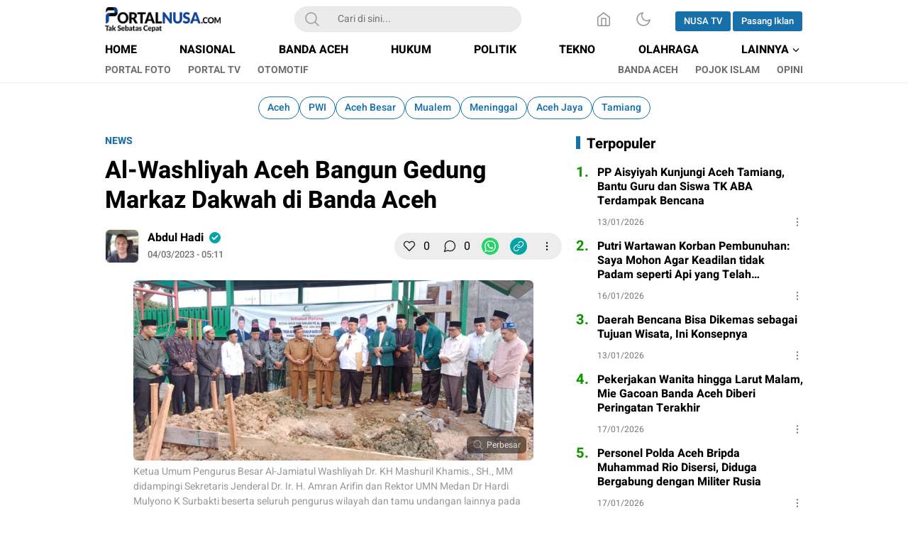

--- FILE ---
content_type: text/html; charset=UTF-8
request_url: https://portalnusa.com/2023/04/03/al-washliyah-aceh-bangun-gedung-markaz-dakwah-di-banda-aceh/
body_size: 14631
content:
<!DOCTYPE html>
<html lang="id">
<head>
<meta charset="UTF-8">
<meta name="viewport" content="width=device-width, initial-scale=1.0">
<meta name='robots' content='index, follow, max-image-preview:large, max-snippet:-1, max-video-preview:-1' />
<!-- Google tag (gtag.js) consent mode dataLayer added by Site Kit -->
<script id="google_gtagjs-js-consent-mode-data-layer">
window.dataLayer = window.dataLayer || [];function gtag(){dataLayer.push(arguments);}
gtag('consent', 'default', {"ad_personalization":"denied","ad_storage":"denied","ad_user_data":"denied","analytics_storage":"denied","functionality_storage":"denied","security_storage":"denied","personalization_storage":"denied","region":["AT","BE","BG","CH","CY","CZ","DE","DK","EE","ES","FI","FR","GB","GR","HR","HU","IE","IS","IT","LI","LT","LU","LV","MT","NL","NO","PL","PT","RO","SE","SI","SK"],"wait_for_update":500});
window._googlesitekitConsentCategoryMap = {"statistics":["analytics_storage"],"marketing":["ad_storage","ad_user_data","ad_personalization"],"functional":["functionality_storage","security_storage"],"preferences":["personalization_storage"]};
window._googlesitekitConsents = {"ad_personalization":"denied","ad_storage":"denied","ad_user_data":"denied","analytics_storage":"denied","functionality_storage":"denied","security_storage":"denied","personalization_storage":"denied","region":["AT","BE","BG","CH","CY","CZ","DE","DK","EE","ES","FI","FR","GB","GR","HR","HU","IE","IS","IT","LI","LT","LU","LV","MT","NL","NO","PL","PT","RO","SE","SI","SK"],"wait_for_update":500};
</script>
<!-- End Google tag (gtag.js) consent mode dataLayer added by Site Kit -->

	<!-- This site is optimized with the Yoast SEO plugin v26.7 - https://yoast.com/wordpress/plugins/seo/ -->
	<title>Al-Washliyah Aceh Bangun Gedung Markaz Dakwah di Banda Aceh &#8226; PORTALNUSA</title>
	<link rel="canonical" href="https://portalnusa.com/2023/04/03/al-washliyah-aceh-bangun-gedung-markaz-dakwah-di-banda-aceh/" />
	<meta property="og:locale" content="id_ID" />
	<meta property="og:type" content="article" />
	<meta property="og:title" content="Al-Washliyah Aceh Bangun Gedung Markaz Dakwah di Banda Aceh &#8226; PORTALNUSA" />
	<meta property="og:description" content="PORTALNUSA.com | BANDA ACEH &#8211; Al Jamiatul Washliyah Aceh membangun Markaz Dakwah (Pusat Dakwah) di kawasan Gampong Lamdingin, Kecamatan Kuta Alam, Kota Banda Aceh. Peletakan batu pertama Markaz Dakwah yang berlokasi di eks Sekretariat Pimpinan Wilayah Al-Washliyah Aceh berlangsung Senin, 3 April 2023 bertepatan 12 Ramadhan 1444 H oleh Gubernur Aceh diwakili Sektaris Dinas Syariat [&hellip;]" />
	<meta property="og:url" content="https://portalnusa.com/2023/04/03/al-washliyah-aceh-bangun-gedung-markaz-dakwah-di-banda-aceh/" />
	<meta property="og:site_name" content="PORTALNUSA" />
	<meta property="article:published_time" content="2023-04-03T05:11:09+00:00" />
	<meta property="article:modified_time" content="2023-04-03T05:17:11+00:00" />
	<meta property="og:image" content="https://portalnusa.com/wp-content/uploads/2023/04/0304-Foto-Alwashliyah.jpg" />
	<meta property="og:image:width" content="1600" />
	<meta property="og:image:height" content="720" />
	<meta property="og:image:type" content="image/jpeg" />
	<meta name="author" content="Abdul Hadi" />
	<meta name="twitter:card" content="summary_large_image" />
	<meta name="twitter:label1" content="Ditulis oleh" />
	<meta name="twitter:data1" content="Abdul Hadi" />
	<meta name="twitter:label2" content="Estimasi waktu membaca" />
	<meta name="twitter:data2" content="2 menit" />
	<script type="application/ld+json" class="yoast-schema-graph">{"@context":"https://schema.org","@graph":[{"@type":"Article","@id":"https://portalnusa.com/2023/04/03/al-washliyah-aceh-bangun-gedung-markaz-dakwah-di-banda-aceh/#article","isPartOf":{"@id":"https://portalnusa.com/2023/04/03/al-washliyah-aceh-bangun-gedung-markaz-dakwah-di-banda-aceh/"},"author":{"name":"Abdul Hadi","@id":"https://portalnusa.com/#/schema/person/602efa722e102eb3e25917f5331b02ff"},"headline":"Al-Washliyah Aceh Bangun Gedung Markaz Dakwah di Banda Aceh","datePublished":"2023-04-03T05:11:09+00:00","dateModified":"2023-04-03T05:17:11+00:00","mainEntityOfPage":{"@id":"https://portalnusa.com/2023/04/03/al-washliyah-aceh-bangun-gedung-markaz-dakwah-di-banda-aceh/"},"wordCount":438,"publisher":{"@id":"https://portalnusa.com/#/schema/person/5164ab3b1e7929d610e667c23abde3d9"},"image":{"@id":"https://portalnusa.com/2023/04/03/al-washliyah-aceh-bangun-gedung-markaz-dakwah-di-banda-aceh/#primaryimage"},"thumbnailUrl":"https://portalnusa.com/wp-content/uploads/2023/04/0304-Foto-Alwashliyah.jpg","keywords":["Al-Washliyah","Dakwah","Markaz"],"articleSection":["NEWS","POJOK ISLAM"],"inLanguage":"id"},{"@type":"WebPage","@id":"https://portalnusa.com/2023/04/03/al-washliyah-aceh-bangun-gedung-markaz-dakwah-di-banda-aceh/","url":"https://portalnusa.com/2023/04/03/al-washliyah-aceh-bangun-gedung-markaz-dakwah-di-banda-aceh/","name":"Al-Washliyah Aceh Bangun Gedung Markaz Dakwah di Banda Aceh &#8226; PORTALNUSA","isPartOf":{"@id":"https://portalnusa.com/#website"},"primaryImageOfPage":{"@id":"https://portalnusa.com/2023/04/03/al-washliyah-aceh-bangun-gedung-markaz-dakwah-di-banda-aceh/#primaryimage"},"image":{"@id":"https://portalnusa.com/2023/04/03/al-washliyah-aceh-bangun-gedung-markaz-dakwah-di-banda-aceh/#primaryimage"},"thumbnailUrl":"https://portalnusa.com/wp-content/uploads/2023/04/0304-Foto-Alwashliyah.jpg","datePublished":"2023-04-03T05:11:09+00:00","dateModified":"2023-04-03T05:17:11+00:00","breadcrumb":{"@id":"https://portalnusa.com/2023/04/03/al-washliyah-aceh-bangun-gedung-markaz-dakwah-di-banda-aceh/#breadcrumb"},"inLanguage":"id","potentialAction":[{"@type":"ReadAction","target":["https://portalnusa.com/2023/04/03/al-washliyah-aceh-bangun-gedung-markaz-dakwah-di-banda-aceh/"]}]},{"@type":"ImageObject","inLanguage":"id","@id":"https://portalnusa.com/2023/04/03/al-washliyah-aceh-bangun-gedung-markaz-dakwah-di-banda-aceh/#primaryimage","url":"https://portalnusa.com/wp-content/uploads/2023/04/0304-Foto-Alwashliyah.jpg","contentUrl":"https://portalnusa.com/wp-content/uploads/2023/04/0304-Foto-Alwashliyah.jpg","width":1600,"height":720,"caption":"Ketua Umum Pengurus Besar Al-Jamiatul Washliyah Dr. KH Mashuril Khamis., SH., MM didampingi Sekretaris Jenderal Dr. Ir. H. Amran Arifin dan Rektor UMN Medan Dr Hardi Mulyono K Surbakti beserta seluruh pengurus wilayah dan tamu undangan lainnya pada acara peletakan batu pertama pembangunan gedung Markaz Dakwah Al-Washliyah Aceh di kawasan Lamdingin, Banda Aceh, Senin, 3 April 2023/12 Ramadhan 1444 H. (Foto Humas Al-Washliyah Aceh)"},{"@type":"BreadcrumbList","@id":"https://portalnusa.com/2023/04/03/al-washliyah-aceh-bangun-gedung-markaz-dakwah-di-banda-aceh/#breadcrumb","itemListElement":[{"@type":"ListItem","position":1,"name":"Home","item":"https://portalnusa.com/"},{"@type":"ListItem","position":2,"name":"Al-Washliyah Aceh Bangun Gedung Markaz Dakwah di Banda Aceh"}]},{"@type":"WebSite","@id":"https://portalnusa.com/#website","url":"https://portalnusa.com/","name":"PORTALNUSA.com","description":"Tak Sebatas Cepat","publisher":{"@id":"https://portalnusa.com/#/schema/person/5164ab3b1e7929d610e667c23abde3d9"},"alternateName":"PT Media Nusa Inti","potentialAction":[{"@type":"SearchAction","target":{"@type":"EntryPoint","urlTemplate":"https://portalnusa.com/?s={search_term_string}"},"query-input":{"@type":"PropertyValueSpecification","valueRequired":true,"valueName":"search_term_string"}}],"inLanguage":"id"},{"@type":["Person","Organization"],"@id":"https://portalnusa.com/#/schema/person/5164ab3b1e7929d610e667c23abde3d9","name":"Redaksi","image":{"@type":"ImageObject","inLanguage":"id","@id":"https://portalnusa.com/#/schema/person/image/","url":"https://portalnusa.com/wp-content/uploads/2023/01/as.png","contentUrl":"https://portalnusa.com/wp-content/uploads/2023/01/as.png","width":6667,"height":6667,"caption":"Redaksi"},"logo":{"@id":"https://portalnusa.com/#/schema/person/image/"},"sameAs":["https://portalnusa.com/"]},{"@type":"Person","@id":"https://portalnusa.com/#/schema/person/602efa722e102eb3e25917f5331b02ff","name":"Abdul Hadi","image":{"@type":"ImageObject","inLanguage":"id","@id":"https://portalnusa.com/#/schema/person/image/","url":"https://secure.gravatar.com/avatar/1e885fca27693f316162252c11b035e66e2b99219392db699a39466e1f12643d?s=96&d=mm&r=g","contentUrl":"https://secure.gravatar.com/avatar/1e885fca27693f316162252c11b035e66e2b99219392db699a39466e1f12643d?s=96&d=mm&r=g","caption":"Abdul Hadi"},"sameAs":["https://portalnusa.com/"],"url":"https://portalnusa.com/author/abdul-hadi/"}]}</script>
	<!-- / Yoast SEO plugin. -->


<link rel='dns-prefetch' href='//www.googletagmanager.com' />
<link rel="alternate" type="application/rss+xml" title="PORTALNUSA &raquo; Feed" href="https://portalnusa.com/feed/" />
<link rel="alternate" type="application/rss+xml" title="PORTALNUSA &raquo; Umpan Komentar" href="https://portalnusa.com/comments/feed/" />
<link rel="alternate" type="application/rss+xml" title="PORTALNUSA &raquo; Al-Washliyah Aceh Bangun Gedung Markaz Dakwah di Banda Aceh Umpan Komentar" href="https://portalnusa.com/2023/04/03/al-washliyah-aceh-bangun-gedung-markaz-dakwah-di-banda-aceh/feed/" />
<link rel="alternate" title="oEmbed (JSON)" type="application/json+oembed" href="https://portalnusa.com/wp-json/oembed/1.0/embed?url=https%3A%2F%2Fportalnusa.com%2F2023%2F04%2F03%2Fal-washliyah-aceh-bangun-gedung-markaz-dakwah-di-banda-aceh%2F" />
<link rel="alternate" title="oEmbed (XML)" type="text/xml+oembed" href="https://portalnusa.com/wp-json/oembed/1.0/embed?url=https%3A%2F%2Fportalnusa.com%2F2023%2F04%2F03%2Fal-washliyah-aceh-bangun-gedung-markaz-dakwah-di-banda-aceh%2F&#038;format=xml" />
<style id='wp-img-auto-sizes-contain-inline-css'>
img:is([sizes=auto i],[sizes^="auto," i]){contain-intrinsic-size:3000px 1500px}
/*# sourceURL=wp-img-auto-sizes-contain-inline-css */
</style>

<link rel='stylesheet' id='dashicons-css' href='https://portalnusa.com/wp-includes/css/dashicons.min.css?ver=6.9' media='all' async='async' />
<link rel='stylesheet' id='post-views-counter-frontend-css' href='https://portalnusa.com/wp-content/plugins/post-views-counter/css/frontend.css?ver=1.7.0' media='all' />
<link rel='stylesheet' id='wp-block-library-css' href='https://portalnusa.com/wp-includes/css/dist/block-library/style.min.css?ver=6.9' media='all' async='async' />
<style id='global-styles-inline-css'>
:root{--wp--preset--aspect-ratio--square: 1;--wp--preset--aspect-ratio--4-3: 4/3;--wp--preset--aspect-ratio--3-4: 3/4;--wp--preset--aspect-ratio--3-2: 3/2;--wp--preset--aspect-ratio--2-3: 2/3;--wp--preset--aspect-ratio--16-9: 16/9;--wp--preset--aspect-ratio--9-16: 9/16;--wp--preset--color--black: #000000;--wp--preset--color--cyan-bluish-gray: #abb8c3;--wp--preset--color--white: #ffffff;--wp--preset--color--pale-pink: #f78da7;--wp--preset--color--vivid-red: #cf2e2e;--wp--preset--color--luminous-vivid-orange: #ff6900;--wp--preset--color--luminous-vivid-amber: #fcb900;--wp--preset--color--light-green-cyan: #7bdcb5;--wp--preset--color--vivid-green-cyan: #00d084;--wp--preset--color--pale-cyan-blue: #8ed1fc;--wp--preset--color--vivid-cyan-blue: #0693e3;--wp--preset--color--vivid-purple: #9b51e0;--wp--preset--gradient--vivid-cyan-blue-to-vivid-purple: linear-gradient(135deg,rgb(6,147,227) 0%,rgb(155,81,224) 100%);--wp--preset--gradient--light-green-cyan-to-vivid-green-cyan: linear-gradient(135deg,rgb(122,220,180) 0%,rgb(0,208,130) 100%);--wp--preset--gradient--luminous-vivid-amber-to-luminous-vivid-orange: linear-gradient(135deg,rgb(252,185,0) 0%,rgb(255,105,0) 100%);--wp--preset--gradient--luminous-vivid-orange-to-vivid-red: linear-gradient(135deg,rgb(255,105,0) 0%,rgb(207,46,46) 100%);--wp--preset--gradient--very-light-gray-to-cyan-bluish-gray: linear-gradient(135deg,rgb(238,238,238) 0%,rgb(169,184,195) 100%);--wp--preset--gradient--cool-to-warm-spectrum: linear-gradient(135deg,rgb(74,234,220) 0%,rgb(151,120,209) 20%,rgb(207,42,186) 40%,rgb(238,44,130) 60%,rgb(251,105,98) 80%,rgb(254,248,76) 100%);--wp--preset--gradient--blush-light-purple: linear-gradient(135deg,rgb(255,206,236) 0%,rgb(152,150,240) 100%);--wp--preset--gradient--blush-bordeaux: linear-gradient(135deg,rgb(254,205,165) 0%,rgb(254,45,45) 50%,rgb(107,0,62) 100%);--wp--preset--gradient--luminous-dusk: linear-gradient(135deg,rgb(255,203,112) 0%,rgb(199,81,192) 50%,rgb(65,88,208) 100%);--wp--preset--gradient--pale-ocean: linear-gradient(135deg,rgb(255,245,203) 0%,rgb(182,227,212) 50%,rgb(51,167,181) 100%);--wp--preset--gradient--electric-grass: linear-gradient(135deg,rgb(202,248,128) 0%,rgb(113,206,126) 100%);--wp--preset--gradient--midnight: linear-gradient(135deg,rgb(2,3,129) 0%,rgb(40,116,252) 100%);--wp--preset--font-size--small: 13px;--wp--preset--font-size--medium: 20px;--wp--preset--font-size--large: 36px;--wp--preset--font-size--x-large: 42px;--wp--preset--spacing--20: 0.44rem;--wp--preset--spacing--30: 0.67rem;--wp--preset--spacing--40: 1rem;--wp--preset--spacing--50: 1.5rem;--wp--preset--spacing--60: 2.25rem;--wp--preset--spacing--70: 3.38rem;--wp--preset--spacing--80: 5.06rem;--wp--preset--shadow--natural: 6px 6px 9px rgba(0, 0, 0, 0.2);--wp--preset--shadow--deep: 12px 12px 50px rgba(0, 0, 0, 0.4);--wp--preset--shadow--sharp: 6px 6px 0px rgba(0, 0, 0, 0.2);--wp--preset--shadow--outlined: 6px 6px 0px -3px rgb(255, 255, 255), 6px 6px rgb(0, 0, 0);--wp--preset--shadow--crisp: 6px 6px 0px rgb(0, 0, 0);}:where(.is-layout-flex){gap: 0.5em;}:where(.is-layout-grid){gap: 0.5em;}body .is-layout-flex{display: flex;}.is-layout-flex{flex-wrap: wrap;align-items: center;}.is-layout-flex > :is(*, div){margin: 0;}body .is-layout-grid{display: grid;}.is-layout-grid > :is(*, div){margin: 0;}:where(.wp-block-columns.is-layout-flex){gap: 2em;}:where(.wp-block-columns.is-layout-grid){gap: 2em;}:where(.wp-block-post-template.is-layout-flex){gap: 1.25em;}:where(.wp-block-post-template.is-layout-grid){gap: 1.25em;}.has-black-color{color: var(--wp--preset--color--black) !important;}.has-cyan-bluish-gray-color{color: var(--wp--preset--color--cyan-bluish-gray) !important;}.has-white-color{color: var(--wp--preset--color--white) !important;}.has-pale-pink-color{color: var(--wp--preset--color--pale-pink) !important;}.has-vivid-red-color{color: var(--wp--preset--color--vivid-red) !important;}.has-luminous-vivid-orange-color{color: var(--wp--preset--color--luminous-vivid-orange) !important;}.has-luminous-vivid-amber-color{color: var(--wp--preset--color--luminous-vivid-amber) !important;}.has-light-green-cyan-color{color: var(--wp--preset--color--light-green-cyan) !important;}.has-vivid-green-cyan-color{color: var(--wp--preset--color--vivid-green-cyan) !important;}.has-pale-cyan-blue-color{color: var(--wp--preset--color--pale-cyan-blue) !important;}.has-vivid-cyan-blue-color{color: var(--wp--preset--color--vivid-cyan-blue) !important;}.has-vivid-purple-color{color: var(--wp--preset--color--vivid-purple) !important;}.has-black-background-color{background-color: var(--wp--preset--color--black) !important;}.has-cyan-bluish-gray-background-color{background-color: var(--wp--preset--color--cyan-bluish-gray) !important;}.has-white-background-color{background-color: var(--wp--preset--color--white) !important;}.has-pale-pink-background-color{background-color: var(--wp--preset--color--pale-pink) !important;}.has-vivid-red-background-color{background-color: var(--wp--preset--color--vivid-red) !important;}.has-luminous-vivid-orange-background-color{background-color: var(--wp--preset--color--luminous-vivid-orange) !important;}.has-luminous-vivid-amber-background-color{background-color: var(--wp--preset--color--luminous-vivid-amber) !important;}.has-light-green-cyan-background-color{background-color: var(--wp--preset--color--light-green-cyan) !important;}.has-vivid-green-cyan-background-color{background-color: var(--wp--preset--color--vivid-green-cyan) !important;}.has-pale-cyan-blue-background-color{background-color: var(--wp--preset--color--pale-cyan-blue) !important;}.has-vivid-cyan-blue-background-color{background-color: var(--wp--preset--color--vivid-cyan-blue) !important;}.has-vivid-purple-background-color{background-color: var(--wp--preset--color--vivid-purple) !important;}.has-black-border-color{border-color: var(--wp--preset--color--black) !important;}.has-cyan-bluish-gray-border-color{border-color: var(--wp--preset--color--cyan-bluish-gray) !important;}.has-white-border-color{border-color: var(--wp--preset--color--white) !important;}.has-pale-pink-border-color{border-color: var(--wp--preset--color--pale-pink) !important;}.has-vivid-red-border-color{border-color: var(--wp--preset--color--vivid-red) !important;}.has-luminous-vivid-orange-border-color{border-color: var(--wp--preset--color--luminous-vivid-orange) !important;}.has-luminous-vivid-amber-border-color{border-color: var(--wp--preset--color--luminous-vivid-amber) !important;}.has-light-green-cyan-border-color{border-color: var(--wp--preset--color--light-green-cyan) !important;}.has-vivid-green-cyan-border-color{border-color: var(--wp--preset--color--vivid-green-cyan) !important;}.has-pale-cyan-blue-border-color{border-color: var(--wp--preset--color--pale-cyan-blue) !important;}.has-vivid-cyan-blue-border-color{border-color: var(--wp--preset--color--vivid-cyan-blue) !important;}.has-vivid-purple-border-color{border-color: var(--wp--preset--color--vivid-purple) !important;}.has-vivid-cyan-blue-to-vivid-purple-gradient-background{background: var(--wp--preset--gradient--vivid-cyan-blue-to-vivid-purple) !important;}.has-light-green-cyan-to-vivid-green-cyan-gradient-background{background: var(--wp--preset--gradient--light-green-cyan-to-vivid-green-cyan) !important;}.has-luminous-vivid-amber-to-luminous-vivid-orange-gradient-background{background: var(--wp--preset--gradient--luminous-vivid-amber-to-luminous-vivid-orange) !important;}.has-luminous-vivid-orange-to-vivid-red-gradient-background{background: var(--wp--preset--gradient--luminous-vivid-orange-to-vivid-red) !important;}.has-very-light-gray-to-cyan-bluish-gray-gradient-background{background: var(--wp--preset--gradient--very-light-gray-to-cyan-bluish-gray) !important;}.has-cool-to-warm-spectrum-gradient-background{background: var(--wp--preset--gradient--cool-to-warm-spectrum) !important;}.has-blush-light-purple-gradient-background{background: var(--wp--preset--gradient--blush-light-purple) !important;}.has-blush-bordeaux-gradient-background{background: var(--wp--preset--gradient--blush-bordeaux) !important;}.has-luminous-dusk-gradient-background{background: var(--wp--preset--gradient--luminous-dusk) !important;}.has-pale-ocean-gradient-background{background: var(--wp--preset--gradient--pale-ocean) !important;}.has-electric-grass-gradient-background{background: var(--wp--preset--gradient--electric-grass) !important;}.has-midnight-gradient-background{background: var(--wp--preset--gradient--midnight) !important;}.has-small-font-size{font-size: var(--wp--preset--font-size--small) !important;}.has-medium-font-size{font-size: var(--wp--preset--font-size--medium) !important;}.has-large-font-size{font-size: var(--wp--preset--font-size--large) !important;}.has-x-large-font-size{font-size: var(--wp--preset--font-size--x-large) !important;}
/*# sourceURL=global-styles-inline-css */
</style>

<style id='classic-theme-styles-inline-css'>
/*! This file is auto-generated */
.wp-block-button__link{color:#fff;background-color:#32373c;border-radius:9999px;box-shadow:none;text-decoration:none;padding:calc(.667em + 2px) calc(1.333em + 2px);font-size:1.125em}.wp-block-file__button{background:#32373c;color:#fff;text-decoration:none}
/*# sourceURL=/wp-includes/css/classic-themes.min.css */
</style>
<link rel='stylesheet' id='normalize-css' href='https://portalnusa.com/wp-content/themes/umparanwp/assets/css/normalize.css?ver=3.0.0.2' media='all' async='async' />
<link rel='stylesheet' id='heebo-font-css' href='https://portalnusa.com/wp-content/themes/umparanwp/assets/css/font.css?ver=3.0.0.2' media='all' />
<link rel='stylesheet' id='cssdesktop-css' href='https://portalnusa.com/wp-content/themes/umparanwp/assets/css/style-desktop.css?ver=3.0.0.2' media='all' async='async' />
<link rel='stylesheet' id='slick-css' href='https://portalnusa.com/wp-content/themes/umparanwp/assets/css/slick.min.css?ver=6.9' media='all' />
<link rel='stylesheet' id='menu-image-css' href='https://portalnusa.com/wp-content/themes/umparanwp/inc/menu-image/includes/css/menu-image.css?ver=2.9.5' media='all' async='async' />
<script src="https://portalnusa.com/wp-includes/js/jquery/jquery.min.js?ver=3.7.1" id="jquery-core-js"></script>
<script src="https://portalnusa.com/wp-includes/js/jquery/jquery-migrate.min.js?ver=3.4.1" id="jquery-migrate-js"></script>

<!-- Potongan tag Google (gtag.js) ditambahkan oleh Site Kit -->
<!-- Snippet Google Analytics telah ditambahkan oleh Site Kit -->
<script src="https://www.googletagmanager.com/gtag/js?id=GT-P8Z9S5KW" id="google_gtagjs-js" async></script>
<script id="google_gtagjs-js-after">
window.dataLayer = window.dataLayer || [];function gtag(){dataLayer.push(arguments);}
gtag("set","linker",{"domains":["portalnusa.com"]});
gtag("js", new Date());
gtag("set", "developer_id.dZTNiMT", true);
gtag("config", "GT-P8Z9S5KW", {"googlesitekit_post_type":"post","googlesitekit_post_date":"20230403","googlesitekit_post_author":"Abdul Hadi"});
//# sourceURL=google_gtagjs-js-after
</script>
<link rel="https://api.w.org/" href="https://portalnusa.com/wp-json/" /><link rel="alternate" title="JSON" type="application/json" href="https://portalnusa.com/wp-json/wp/v2/posts/2284" /><link rel="EditURI" type="application/rsd+xml" title="RSD" href="https://portalnusa.com/xmlrpc.php?rsd" />
<meta name="generator" content="WordPress 6.9" />
<link rel='shortlink' href='https://portalnusa.com/?p=2284' />
		<!-- Custom Logo: hide header text -->
		<style id="custom-logo-css">
			.brand-title, .brand-description {
				position: absolute;
				clip-path: inset(50%);
			}
		</style>
		<meta property="fb:app_id" content=""/><meta name="generator" content="Site Kit by Google 1.170.0" /><meta name="generator" content="webp-uploads 2.6.1">
<style type="text/css" id="custom-theme-css">
:root {
  --color2: #119600;

}
</style>

<!-- Meta tag Google AdSense ditambahkan oleh Site Kit -->
<meta name="google-adsense-platform-account" content="ca-host-pub-2644536267352236">
<meta name="google-adsense-platform-domain" content="sitekit.withgoogle.com">
<!-- Akhir tag meta Google AdSense yang ditambahkan oleh Site Kit -->

<!-- Snippet Google Tag Manager telah ditambahkan oleh Site Kit -->
<script>
			( function( w, d, s, l, i ) {
				w[l] = w[l] || [];
				w[l].push( {'gtm.start': new Date().getTime(), event: 'gtm.js'} );
				var f = d.getElementsByTagName( s )[0],
					j = d.createElement( s ), dl = l != 'dataLayer' ? '&l=' + l : '';
				j.async = true;
				j.src = 'https://www.googletagmanager.com/gtm.js?id=' + i + dl;
				f.parentNode.insertBefore( j, f );
			} )( window, document, 'script', 'dataLayer', 'GTM-MR4F8ZTS' );
			
</script>

<!-- Snippet Google Tag Manager penutup telah ditambahkan oleh Site Kit -->
		<style id="wp-custom-css">
			.footer{background-color:#e6fffb !important}
		</style>
		<link rel="profile" href="http://gmpg.org/xfn/11" />
	
	<script async src="https://pagead2.googlesyndication.com/pagead/js/adsbygoogle.js?client=ca-pub-4994555647719445"
     crossorigin="anonymous"></script>
	
<link rel='stylesheet' id='thickbox-css' href='https://portalnusa.com/wp-includes/js/thickbox/thickbox.css?ver=6.9' media='all' />
</head>
<body class="wp-singular post-template-default single single-post postid-2284 single-format-standard wp-custom-logo wp-embed-responsive wp-theme-umparanwp" >
		<!-- Snippet Google Tag Manager (noscript) telah ditambahkan oleh Site Kit -->
		<noscript>
			<iframe src="https://www.googletagmanager.com/ns.html?id=GTM-MR4F8ZTS" height="0" width="0" style="display:none;visibility:hidden"></iframe>
		</noscript>
		<!-- Snippet Google Tag Manager (noscript) penutup telah ditambahkan oleh Site Kit -->
		<div class="content">
	<header class="header">
	<div class="header-box">
		<div class="header-container">
			<div class="header-wrapper">
				<div class="header-top">
					<div class="header-top-box">
						<div class="header-top-wrapper">
							<div class="header-brand">
							<a href="https://portalnusa.com/" class="brand-link" rel="home"><img width="350" height="75" src="https://portalnusa.com/wp-content/uploads/2024/10/Portalnusa01.png" class="brand-logo" alt="Portalnusa" decoding="async" /></a><p class="brand-title"><a href="https://portalnusa.com/" rel="home">PORTALNUSA</a></p><p class="brand-description">Tak Sebatas Cepat</p>							</div>
							<div class="header-search">
								<form class="header-search-form" method="get" action="https://portalnusa.com/">
									<div class="header-search-wrapper">
										<button type="submit" class="icon-search" aria-label="Search"></button>
										<input  class="header-input-search" type="text" name="s" placeholder="Cari di sini..." value="" maxlength="50" autocomplete="off">
    									<input type="hidden" name="post_type" value="post" />
									</div>
								</form>
							</div>
							<div class="header-more">
								<div class="header-button">
									<a class="icon-home" aria-label="Home" href="https://portalnusa.com"></a><button aria-label="Dark Mode" class="mode icon-darkmode"></button>						              <nav class="menu-menu-user-container"><ul id = "menu-menu-user" class = "widget LinkList"><li id="menu-item-23600" class="active menu-item menu-item-type-custom menu-item-object-custom menu-item-23600"><a href="#" class="menu-image-title-after"><span class="menu-image-title-after menu-image-title">NUSA TV</span></a></li>
<li id="menu-item-23601" class="menu-item menu-item-type-custom menu-item-object-custom menu-item-23601"><a href="#" class="menu-image-title-after"><span class="menu-image-title-after menu-image-title">Pasang Iklan</span></a></li>
</ul></nav>								</div>
							</div>
						</div>
					</div>
				</div>
				<div class="header-bottom">
					<div class="header-bottom-box">
						<div class="header-menu">
						    								<nav class="menu-home-container"><ul id = "menu-home" class = "widget LinkList"><li id="menu-item-5" class="menu-item menu-item-type-custom menu-item-object-custom menu-item-home menu-item-5"><a href="https://portalnusa.com/" class="menu-image-title-after"><span class="menu-image-title-after menu-image-title">HOME</span></a></li>
<li id="menu-item-168" class="menu-item menu-item-type-taxonomy menu-item-object-category menu-item-168"><a href="https://portalnusa.com/category/nasional/" class="menu-image-title-after"><span class="menu-image-title-after menu-image-title">NASIONAL</span></a></li>
<li id="menu-item-25750" class="menu-item menu-item-type-taxonomy menu-item-object-category menu-item-25750"><a href="https://portalnusa.com/category/banda-aceh/" class="menu-image-title-after"><span class="menu-image-title-after menu-image-title">BANDA ACEH</span></a></li>
<li id="menu-item-10" class="menu-item menu-item-type-taxonomy menu-item-object-category menu-item-10"><a href="https://portalnusa.com/category/hukum/" class="menu-image-title-after"><span class="menu-image-title-after menu-image-title">HUKUM</span></a></li>
<li id="menu-item-15" class="menu-item menu-item-type-taxonomy menu-item-object-category menu-item-15"><a href="https://portalnusa.com/category/politik/" class="menu-image-title-after"><span class="menu-image-title-after menu-image-title">POLITIK</span></a></li>
<li id="menu-item-17" class="menu-item menu-item-type-taxonomy menu-item-object-category menu-item-17"><a href="https://portalnusa.com/category/tekno/" class="menu-image-title-after"><span class="menu-image-title-after menu-image-title">TEKNO</span></a></li>
<li id="menu-item-520" class="menu-item menu-item-type-taxonomy menu-item-object-category menu-item-520"><a href="https://portalnusa.com/category/olahraga/" class="menu-image-title-after"><span class="menu-image-title-after menu-image-title">OLAHRAGA</span></a></li>
<li id="menu-item-166" class="menu-item menu-item-type-custom menu-item-object-custom menu-item-home menu-item-has-children menu-item-166"><a href="https://portalnusa.com/#" class="menu-image-title-after"><span class="menu-image-title-after menu-image-title">LAINNYA</span></a>
<ul class="sub-menu">
	<li id="menu-item-6" class="menu-item menu-item-type-taxonomy menu-item-object-category menu-item-6"><a href="https://portalnusa.com/category/sosok/" class="menu-image-title-after"><span class="menu-image-title-after menu-image-title">SOSOK</span></a></li>
	<li id="menu-item-11" class="menu-item menu-item-type-taxonomy menu-item-object-category menu-item-11"><a href="https://portalnusa.com/category/lifestyle/" class="menu-image-title-after"><span class="menu-image-title-after menu-image-title">LIFESTYLE</span></a></li>
</ul>
</li>
</ul></nav>													</div>
						<div class="header-submenu">
							<nav class="menu-home2-container"><ul id = "menu-home2" class = "widget LinkList"><li id="menu-item-81" class="menu-item menu-item-type-taxonomy menu-item-object-category menu-item-81"><a href="https://portalnusa.com/category/portal-foto/" class="menu-image-title-after"><span class="menu-image-title-after menu-image-title">PORTAL FOTO</span></a></li>
<li id="menu-item-82" class="menu-item menu-item-type-taxonomy menu-item-object-category menu-item-82"><a href="https://portalnusa.com/category/portal-tv/" class="menu-image-title-after"><span class="menu-image-title-after menu-image-title">PORTAL TV</span></a></li>
<li id="menu-item-77" class="menu-item menu-item-type-taxonomy menu-item-object-category menu-item-77"><a href="https://portalnusa.com/category/otomotif/" class="menu-image-title-after"><span class="menu-image-title-after menu-image-title">OTOMOTIF</span></a></li>
</ul></nav>							<nav class="menu-home3-container"><ul id = "menu-home3" class = "widget LinkList"><li id="menu-item-24944" class="menu-item menu-item-type-taxonomy menu-item-object-category menu-item-24944"><a href="https://portalnusa.com/category/banda-aceh/" class="menu-image-title-after"><span class="menu-image-title-after menu-image-title">BANDA ACEH</span></a></li>
<li id="menu-item-23686" class="menu-item menu-item-type-taxonomy menu-item-object-category current-post-ancestor current-menu-parent current-post-parent menu-item-23686"><a href="https://portalnusa.com/category/pojok-islam/" class="menu-image-title-after"><span class="menu-image-title-after menu-image-title">POJOK ISLAM</span></a></li>
<li id="menu-item-23687" class="menu-item menu-item-type-taxonomy menu-item-object-category menu-item-23687"><a href="https://portalnusa.com/category/opini/" class="menu-image-title-after"><span class="menu-image-title-after menu-image-title">OPINI</span></a></li>
</ul></nav>						</div>
					</div>
				</div>
			</div>
		</div>
	</div>
</header>
<div class="copylink-popup">
	<div class="copylink-flex">
		<div class="copylink-text">URL Berhasil Disalin</div>
		<button class="copylink-close"></button>
	</div>
</div>    	<div class="copylink-popup">
	<div class="copylink-flex">
		<div class="copylink-text">URL Berhasil Disalin</div>
		<button class="copylink-close"></button>
	</div>
</div><div class="main">
	<div class="main-container">
		 
			<div class="billboard">
					<div class="widget custom-tag">
		<div class="widget-content">
		    <ul class="menu">
		        <li><a href="https://portalnusa.com/tag/aceh/" class="media-link">Aceh</a></li><li><a href="https://portalnusa.com/tag/pwi/" class="media-link">PWI</a></li><li><a href="https://portalnusa.com/tag/aceh-besar/" class="media-link">Aceh Besar</a></li><li><a href="https://portalnusa.com/tag/mualem/" class="media-link">Mualem</a></li><li><a href="https://portalnusa.com/tag/meninggal/" class="media-link">Meninggal</a></li><li><a href="https://portalnusa.com/tag/aceh-jaya/" class="media-link">Aceh Jaya</a></li><li><a href="https://portalnusa.com/tag/tamiang/" class="media-link">Tamiang</a></li>        	</ul>
        </div>				
    </div>
    			</div>
							<div class="content-box">
				<div class="article">
					<div class="article-box">
						<div class="header-post">
							<div class="subheader-post">
								<div class="category-post">
                                    <span class="post-category">
                                        <a href="https://portalnusa.com/category/news/">NEWS</a>
                                    </span>
								</div>
							</div>
							<div class="title-post">
								<h1>Al-Washliyah Aceh Bangun Gedung Markaz Dakwah di Banda Aceh</h1>
							</div>
						</div>
						<div class="info-post">
							<div class="info-box">
								<div class="author-box">
									<div class="author-flex">
										<div class="author-avatar">
											<a aria-label="Author" href="https://portalnusa.com/author/abdul-hadi/">
												<img alt='' src='https://secure.gravatar.com/avatar/1e885fca27693f316162252c11b035e66e2b99219392db699a39466e1f12643d?s=48&#038;d=mm&#038;r=g' srcset='https://secure.gravatar.com/avatar/1e885fca27693f316162252c11b035e66e2b99219392db699a39466e1f12643d?s=96&#038;d=mm&#038;r=g 2x' class='avatar avatar-48 photo' height='48' width='48' decoding='async'/>											</a>
										</div>
										<div class="author-name-box">
											<div class="author-name-flex">
												<div class="author-name">
													<a href="https://portalnusa.com/author/abdul-hadi/">Abdul Hadi</a>
												</div>
												<i class="author-verified"></i>
											</div>
										<div class="prop-pos">
											<time class="timepost">04/03/2023 - 05:11</time>
										</div>
										</div>
									</div>
								</div>
								<div class="share-box">
									<div class="likecomment">
										<div class="like-box">
											<button aria-label="Like" class="like-btn " data-id="2284"></button>
											<div class="like-count">0</div>
										</div>
										<div class="comment-box">
											<a href="#respond" aria-label="Komentar" class="comment-btn"></a>
											<div class="comment-count">0</div>
										</div>
									</div>
									<div class="share-wrapper">
																									<a rel="noopener" href="https://api.whatsapp.com/send/?text=Al-Washliyah+Aceh+Bangun+Gedung+Markaz+Dakwah+di+Banda+Aceh | https://portalnusa.com/2023/04/03/al-washliyah-aceh-bangun-gedung-markaz-dakwah-di-banda-aceh/" class="share-btn whatsapp" aria-label="WhatsApp" target="_blank" rel="_nofollow"></a>
																									<a class="share-btn copylink" href="#" data-url="https://portalnusa.com/2023/04/03/al-washliyah-aceh-bangun-gedung-markaz-dakwah-di-banda-aceh/" aria-label="Copylink"></a>
																	<button aria-label="More" class="share-btn more" data-url="https://portalnusa.com/2023/04/03/al-washliyah-aceh-bangun-gedung-markaz-dakwah-di-banda-aceh/" data-title="Al-Washliyah+Aceh+Bangun+Gedung+Markaz+Dakwah+di+Banda+Aceh" data-title2="Al-Washliyah Aceh Bangun Gedung Markaz Dakwah di Banda Aceh"></button>
									</div>
								</div>
							</div>
						</div>	
															<figure class="article-featured wp-block-image size-full">
										<div class="wp-image-box">
										<a class="spotlight" data-description="Ketua Umum Pengurus Besar Al-Jamiatul Washliyah Dr. KH Mashuril Khamis., SH., MM didampingi Sekretaris Jenderal Dr. Ir. H. Amran Arifin dan Rektor UMN Medan Dr Hardi Mulyono K Surbakti beserta seluruh pengurus wilayah dan tamu undangan lainnya pada acara peletakan batu pertama pembangunan gedung Markaz Dakwah Al-Washliyah Aceh di kawasan Lamdingin, Banda Aceh, Senin, 3 April 2023/12 Ramadhan 1444 H. (Foto Humas Al-Washliyah Aceh) " href="https://portalnusa.com/wp-content/uploads/2023/04/0304-Foto-Alwashliyah.jpg">
											<img width="1600" height="720" src="https://portalnusa.com/wp-content/uploads/2023/04/0304-Foto-Alwashliyah.jpg" class="featured-image wp-post-image" alt="" decoding="async" fetchpriority="high" srcset="https://portalnusa.com/wp-content/uploads/2023/04/0304-Foto-Alwashliyah.jpg 1600w, https://portalnusa.com/wp-content/uploads/2023/04/0304-Foto-Alwashliyah-768x346.jpg 768w, https://portalnusa.com/wp-content/uploads/2023/04/0304-Foto-Alwashliyah-1536x691.jpg 1536w" sizes="(max-width: 1600px) 100vw, 1600px" />											<div class="btn-viewbox">
												<button class="btn-biew">
													<i class="icon-serch"></i>
													<span class="text-view">Perbesar</span>
												</button>
											</div>
											</a>	
										</div>
																				<figcaption>Ketua Umum Pengurus Besar Al-Jamiatul Washliyah Dr. KH Mashuril Khamis., SH., MM didampingi Sekretaris Jenderal Dr. Ir. H. Amran Arifin dan Rektor UMN Medan Dr Hardi Mulyono K Surbakti beserta seluruh pengurus wilayah dan tamu undangan lainnya pada acara peletakan batu pertama pembangunan gedung Markaz Dakwah Al-Washliyah Aceh di kawasan Lamdingin, Banda Aceh, Senin, 3 April 2023/12 Ramadhan 1444 H. (Foto Humas Al-Washliyah Aceh) </figcaption>
																		</figure>
												    	<div class="post-row">
						<div class="post-article">
		    											<div class="post-detail notfull">
							<p><strong>PORTALNUSA.com | BANDA ACEH &#8211;</strong> Al Jamiatul Washliyah Aceh membangun Markaz Dakwah (Pusat Dakwah) di kawasan Gampong Lamdingin, Kecamatan Kuta Alam, Kota Banda Aceh.</p>
<p>Peletakan batu pertama Markaz Dakwah yang berlokasi di eks Sekretariat Pimpinan Wilayah Al-Washliyah Aceh berlangsung Senin, 3 April 2023 bertepatan 12 Ramadhan 1444 H oleh Gubernur Aceh diwakili Sektaris Dinas Syariat Islam Aceh dan Kadis Syariat Islam Banda Aceh mewakili Pj Walikota Banda Aceh.</p>
<p>Momentum bersejarah tersebut dihadiri langsung oleh Ketua Umum Pengurus Besar Al-Jamiatul Washliyah Dr. KH Mashuril Khamis., SH., MM didampingi Sekretaris Jenderal Dr. Ir. H. Amran Arifin dan Rektor UMN Medan Dr Hardi Mulyono K Surbakti beserta seluruh pengurus wilayah dan tamu undangan lainnya.</p>
<p>Gubernur Aceh dalam sambutan yang dibacakan Sekretaris Dinas Syariat Islam Aceh Muhibuttibry S. Ag mengatakan, Pemerintah Aceh mengapresiasi langkah maju Al-Washliyah Aceh membangun gedung Pusat Dakwah (Markaz Dakwah).</p>
<p>“Langkah maju ini akan sangat membantu pemerintah dalam hal ini dinas terkait di Aceh,” kata Sekretaris Dinas Syariat Islam Aceh.</p>
<p>Ketua PB Al-Washliyah dalam sambutannya memompa semangat seluruh panitia agar tahun depan ketika dirinya kembali ke Aceh bisa meresmikan gedung kebanggaan warga Al-Washliyah tersebut.</p>
<p>Dikatakannya, PB Al-Washliyah saat berkonsentrasi untuk membangun masjid di daerah minoritas muslim. Sedangkan di daerah mayoritas muslim membangun pusat dakwah karena dakwah merupakan trio penekanan organisasi yaitu pendidikan, dakwah, dan amal sosial.</p>
<p>Saat ini, kata Ketua Umum PB Al-Washliyah, sudah dibangun tujuh masjid di daerah terpencil hingga ke NTT. Di samping itu juga PB terus berupaya menyelamatkan harta wakaf Al-Washliyah yang nilai sementara ini hapir mencapai 1 triliun.</p>
<p>“Semua harta wakaf sudah disertifikat dan PB mengamankan dokumen tersebut bekerja sama dengan perbankan sehingga seluruh dokumen wakaf terselamatkan,” kata Mashuril.</p>
<p>Sementara itu Ketua PW Al-Washliyah Aceh, Dr Ridwan Nurdin merasa terharu atas terwujudnya peletakan batu pertama pembangunan gedung Pusat Dakwah Al-Washliyah Aceh karena sudah lama dicita-citakan.</p>
<p>“Insya Allah gedung ini multifungsi dan menjadi tempat aktifitas baik pengurus wilayah, organisasi bagian termasuk pusat pendidikan bagi mahasiswa dan masyarakat umum,” kata Ridwan.</p>
<p>Ketua Panitia Pelaksana Pembangunan, Qamaruzzaman menjelaskan untuk tahap pertama gedung ini membutuhkan dana sekitar Rp 600 juta dari 3 miliar kebutuhan yang direncanakan.</p>
<p>Tokoh Al-Washliyah Aceh ini mengimbau para aghniya dan dermawan untuk dapat menyalurkan rezekinya guna pembangunan gedung terutama dalam bulan suci Ramadhan.</p>
<p>Sementara itu Sekretaris PW Al-Washliyah Aceh, H. Akhyar melaporkan kunjungan kerja PB Al-Washliyah dan rombongan memiliki beberapa agenda yaitu temu ramah dengan seluruh keluarga besar Al-Washliyah, mengisi diskusi tentang peluang Ormas Islam pada pemilu mendatang bersama anggota DPR RI M. Nasir Djamil di sebuah Cafe di kawasan Aceh Besar.</p>
<p>Agenda lainnya, kata Akhyar adalah mengisi ceramah Ramadhan di Masjid Syuhada Lamgugop dan tausyiah subuh di Masjid Sabilil Jannah Gampong Doy.<strong>[]</strong></p>
<div id="wpdevar_comment_2" style="width:100%;text-align:left;">
		<span style="padding: 10px;font-size:20px;font-family:Arial,Helvetica Neue,Helvetica,sans-serif;color:#000000;">Berikan Pendapat</span>
		<div class="fb-comments" data-href="https://portalnusa.com/2023/04/03/al-washliyah-aceh-bangun-gedung-markaz-dakwah-di-banda-aceh/" data-order-by="social" data-numposts="7" data-width="100%" style="display:block;"></div></div><style>#wpdevar_comment_2 span,#wpdevar_comment_2 iframe{width:100% !important;} #wpdevar_comment_2 iframe{max-height: 100% !important;}</style>							</div>
													    							<div class="tag-post">
								<ul><li><a href="https://portalnusa.com/tag/al-washliyah/" rel="tag">Al-Washliyah</a></li><li><a href="https://portalnusa.com/tag/dakwah/" rel="tag">Dakwah</a></li><li><a href="https://portalnusa.com/tag/markaz/" rel="tag">Markaz</a></li></ul>							</div>
																					<div class="redaksi">
								<div class="redaksi-header">
									<div class="redaksi-avatar">
										<div class="redaksi-avatar-box">
																							<div class="image-ava"><img alt='' src='https://secure.gravatar.com/avatar/1e885fca27693f316162252c11b035e66e2b99219392db699a39466e1f12643d?s=40&#038;d=mm&#038;r=g' srcset='https://secure.gravatar.com/avatar/1e885fca27693f316162252c11b035e66e2b99219392db699a39466e1f12643d?s=80&#038;d=mm&#038;r=g 2x' class='avatar avatar-40 photo' height='40' width='40' decoding='async'/></div>
										    																																	    																					</div>
									</div>
									<button class="btn-redaksi"><i class="icon-arrow"></i><span class="label-btn">
										Tim Redaksi									</span></button>
								</div>
								<div class="redaksi-content hide">
									<div class="redaksi-content-box">
																				<div class="author-item">
											<div class="author-image">
												<a href="https://portalnusa.com/author/abdul-hadi/">
													<img alt='' src='https://secure.gravatar.com/avatar/1e885fca27693f316162252c11b035e66e2b99219392db699a39466e1f12643d?s=48&#038;d=mm&#038;r=g' srcset='https://secure.gravatar.com/avatar/1e885fca27693f316162252c11b035e66e2b99219392db699a39466e1f12643d?s=96&#038;d=mm&#038;r=g 2x' class='avatar avatar-48 photo' height='48' width='48' loading='lazy' decoding='async'/>												</a>
											</div>
												<div class="author-text">
												<a href="https://portalnusa.com/author/abdul-hadi/">
													<div class="author-name">Abdul Hadi <i class="icon-verification2"></i></div>
													<div class="author-role">Penulis</div>
												</a>
												</div>
										</div>
									    																														    																			</div>
								</div>
							</div>
											
						</div>
																					<div class="article-adv">
								<div class="sticky-post">
								<div class="widget"><img width="1024" height="1280" src="https://portalnusa.com/wp-content/uploads/2025/11/IMG-20251112-WA0001.webp" class="image wp-image-30031  attachment-full size-full" alt="" style="max-width: 100%; height: auto;" decoding="async" loading="lazy" srcset="https://portalnusa.com/wp-content/uploads/2025/11/IMG-20251112-WA0001.webp 1024w, https://portalnusa.com/wp-content/uploads/2025/11/IMG-20251112-WA0001-768x960.webp 768w, https://portalnusa.com/wp-content/uploads/2025/11/IMG-20251112-WA0001-19x24.webp 19w, https://portalnusa.com/wp-content/uploads/2025/11/IMG-20251112-WA0001-29x36.webp 29w, https://portalnusa.com/wp-content/uploads/2025/11/IMG-20251112-WA0001-38x48.webp 38w" sizes="auto, (max-width: 1024px) 100vw, 1024px" /></div><div class="widget">			<div class="textwidget"><p>Copyright © 2025. Portalnusa.com – All rights reserved</p>
</div>
		</div>								</div>
								</div>
																				</div>
						<div class="widget"><img width="1024" height="1280" src="https://portalnusa.com/wp-content/uploads/2025/11/IMG-20251112-WA0001.webp" class="image wp-image-30031  attachment-full size-full" alt="" style="max-width: 100%; height: auto;" decoding="async" loading="lazy" srcset="https://portalnusa.com/wp-content/uploads/2025/11/IMG-20251112-WA0001.webp 1024w, https://portalnusa.com/wp-content/uploads/2025/11/IMG-20251112-WA0001-768x960.webp 768w, https://portalnusa.com/wp-content/uploads/2025/11/IMG-20251112-WA0001-19x24.webp 19w, https://portalnusa.com/wp-content/uploads/2025/11/IMG-20251112-WA0001-29x36.webp 29w, https://portalnusa.com/wp-content/uploads/2025/11/IMG-20251112-WA0001-38x48.webp 38w" sizes="auto, (max-width: 1024px) 100vw, 1024px" /></div>            <div class="widget list">
            					<div class="widget-header">
					<div class="widget-header-box">
						<div class="widget-title">
							<h3>Berita Terkait</h3>
						</div>
					</div>
				</div>
								<div class="widget-content">
					<div class="list-wrap">
			            								<div class="list-item">
									<div class="list-box">
										<div class="list-content">
											<div class="list-title">
							    				<h2>
							    					<a href="https://portalnusa.com/2026/01/19/lima-asn-terjaring-satpol-pp-nongkrong-di-warkop-saat-jam-kantor/">Lima ASN Terjaring Satpol PP Nongkrong di Warkop saat Jam Kantor</a>							    				</h2>
							    				<div class="list-author">
							    					<img alt='' src='https://secure.gravatar.com/avatar/1e885fca27693f316162252c11b035e66e2b99219392db699a39466e1f12643d?s=16&#038;d=mm&#038;r=g' srcset='https://secure.gravatar.com/avatar/1e885fca27693f316162252c11b035e66e2b99219392db699a39466e1f12643d?s=32&#038;d=mm&#038;r=g 2x' class='avatar avatar-16 photo' height='16' width='16' loading='lazy' decoding='async'/>							    					<div class="list-author-name">Abdul Hadi</div>
							    					<i class="icon-verification"></i>
							    				</div>
							    			</div>

																		    			<div class="list-more">
							    				<div class="list-button">
							    					<button class="btn-like " data-id="31696">
							    						<i class="icon-like"></i>
							    						<span class="like-counter">0</span>
							    					</button>
							    					<a href="https://portalnusa.com/2026/01/19/lima-asn-terjaring-satpol-pp-nongkrong-di-warkop-saat-jam-kantor/#respond" class="btn-comment">
							    						<i class="icon-comment"></i>
							    						<span class="comment-counter">0</span>
							    					</a>
							    					<time class="timeago"><time class="timeago" datetime="2026-01-19T17:04:32+07:00">5 jam</time></time>
							    				</div>
			    								<button aria-label="More" class="icon-share" data-url="https://portalnusa.com/2026/01/19/lima-asn-terjaring-satpol-pp-nongkrong-di-warkop-saat-jam-kantor/" data-title="Lima+ASN+Terjaring+Satpol+PP+Nongkrong+di+Warkop+saat+Jam+Kantor" data-title2="Lima ASN Terjaring Satpol PP Nongkrong di Warkop saat Jam Kantor" data-snip="<br />
<b>Warning</b>:  Undefined variable $snip in <b>/home/portccnu/public_html/wp-content/themes/umparanwp/widget/widget-related.php</b> on line <b>97</b><br />
"></button>
							    			</div>
							    													</div>
										<div class="list-image">
										<a aria-label="image" href="https://portalnusa.com/2026/01/19/lima-asn-terjaring-satpol-pp-nongkrong-di-warkop-saat-jam-kantor/"><img width="80" height="80" src="https://portalnusa.com/wp-content/uploads/2026/01/7c0323f7-742a-4d3a-bd77-8bc4f6eea1fb-80x80.webp" class="attachment-image_80_80 size-image_80_80 wp-post-image" alt="" decoding="async" loading="lazy" /></a>										</div>
									</div>
								</div>
			            								<div class="list-item">
									<div class="list-box">
										<div class="list-content">
											<div class="list-title">
							    				<h2>
							    					<a href="https://portalnusa.com/2026/01/19/3-000-asn-dimobilisasi-bersihkan-perkantoran-keuchik-di-pidie-jaya/">3.000 ASN Dimobilisasi Bersihkan Perkantoran Keuchik di Pidie Jaya</a>							    				</h2>
							    				<div class="list-author">
							    					<img alt='' src='https://secure.gravatar.com/avatar/df0c0db357fd98894eaf9cf66838b0b4fd03696be6628b5ffa34ea503e0abb4b?s=16&#038;d=mm&#038;r=g' srcset='https://secure.gravatar.com/avatar/df0c0db357fd98894eaf9cf66838b0b4fd03696be6628b5ffa34ea503e0abb4b?s=32&#038;d=mm&#038;r=g 2x' class='avatar avatar-16 photo' height='16' width='16' loading='lazy' decoding='async'/>							    					<div class="list-author-name">Idris Ismail</div>
							    					<i class="icon-verification"></i>
							    				</div>
							    			</div>

																		    			<div class="list-more">
							    				<div class="list-button">
							    					<button class="btn-like " data-id="31692">
							    						<i class="icon-like"></i>
							    						<span class="like-counter">0</span>
							    					</button>
							    					<a href="https://portalnusa.com/2026/01/19/3-000-asn-dimobilisasi-bersihkan-perkantoran-keuchik-di-pidie-jaya/#respond" class="btn-comment">
							    						<i class="icon-comment"></i>
							    						<span class="comment-counter">0</span>
							    					</a>
							    					<time class="timeago"><time class="timeago" datetime="2026-01-19T13:15:11+07:00">9 jam</time></time>
							    				</div>
			    								<button aria-label="More" class="icon-share" data-url="https://portalnusa.com/2026/01/19/3-000-asn-dimobilisasi-bersihkan-perkantoran-keuchik-di-pidie-jaya/" data-title="3.000+ASN+Dimobilisasi+Bersihkan+Perkantoran+Keuchik+di+Pidie+Jaya" data-title2="3.000 ASN Dimobilisasi Bersihkan Perkantoran Keuchik di Pidie Jaya" data-snip="<br />
<b>Warning</b>:  Undefined variable $snip in <b>/home/portccnu/public_html/wp-content/themes/umparanwp/widget/widget-related.php</b> on line <b>97</b><br />
"></button>
							    			</div>
							    													</div>
										<div class="list-image">
										<a aria-label="image" href="https://portalnusa.com/2026/01/19/3-000-asn-dimobilisasi-bersihkan-perkantoran-keuchik-di-pidie-jaya/"><img width="80" height="80" src="https://portalnusa.com/wp-content/uploads/2026/01/53ad1909-abbf-4e5f-9c79-35da223001cb-80x80.webp" class="attachment-image_80_80 size-image_80_80 wp-post-image" alt="" decoding="async" loading="lazy" /></a>										</div>
									</div>
								</div>
			            								<div class="list-item">
									<div class="list-box">
										<div class="list-content">
											<div class="list-title">
							    				<h2>
							    					<a href="https://portalnusa.com/2026/01/19/jembatan-bailey-kuta-blang-akan-dilengkapi-timbangan-truk/">Jembatan Bailey Kuta Blang akan Dilengkapi Timbangan Truk</a>							    				</h2>
							    				<div class="list-author">
							    					<img alt='' src='https://secure.gravatar.com/avatar/084b54e10c32dafec9350fd2bc6a973d31d42535420162a0e605d58485bf23db?s=16&#038;d=mm&#038;r=g' srcset='https://secure.gravatar.com/avatar/084b54e10c32dafec9350fd2bc6a973d31d42535420162a0e605d58485bf23db?s=32&#038;d=mm&#038;r=g 2x' class='avatar avatar-16 photo' height='16' width='16' loading='lazy' decoding='async'/>							    					<div class="list-author-name">Meylida Abdani</div>
							    					<i class="icon-verification"></i>
							    				</div>
							    			</div>

																		    			<div class="list-more">
							    				<div class="list-button">
							    					<button class="btn-like " data-id="31689">
							    						<i class="icon-like"></i>
							    						<span class="like-counter">0</span>
							    					</button>
							    					<a href="https://portalnusa.com/2026/01/19/jembatan-bailey-kuta-blang-akan-dilengkapi-timbangan-truk/#respond" class="btn-comment">
							    						<i class="icon-comment"></i>
							    						<span class="comment-counter">0</span>
							    					</a>
							    					<time class="timeago"><time class="timeago" datetime="2026-01-19T09:44:58+07:00">13 jam</time></time>
							    				</div>
			    								<button aria-label="More" class="icon-share" data-url="https://portalnusa.com/2026/01/19/jembatan-bailey-kuta-blang-akan-dilengkapi-timbangan-truk/" data-title="Jembatan+Bailey+Kuta+Blang+akan+Dilengkapi+Timbangan+Truk" data-title2="Jembatan Bailey Kuta Blang akan Dilengkapi Timbangan Truk" data-snip="<br />
<b>Warning</b>:  Undefined variable $snip in <b>/home/portccnu/public_html/wp-content/themes/umparanwp/widget/widget-related.php</b> on line <b>97</b><br />
"></button>
							    			</div>
							    													</div>
										<div class="list-image">
										<a aria-label="image" href="https://portalnusa.com/2026/01/19/jembatan-bailey-kuta-blang-akan-dilengkapi-timbangan-truk/"><img width="80" height="80" src="https://portalnusa.com/wp-content/uploads/2026/01/Muhammad-MTA-OKok-80x80.webp" class="attachment-image_80_80 size-image_80_80 wp-post-image" alt="" decoding="async" loading="lazy" srcset="https://portalnusa.com/wp-content/uploads/2026/01/Muhammad-MTA-OKok-80x80.webp 80w, https://portalnusa.com/wp-content/uploads/2026/01/Muhammad-MTA-OKok-768x766.webp 768w, https://portalnusa.com/wp-content/uploads/2026/01/Muhammad-MTA-OKok-24x24.webp 24w, https://portalnusa.com/wp-content/uploads/2026/01/Muhammad-MTA-OKok-36x36.webp 36w, https://portalnusa.com/wp-content/uploads/2026/01/Muhammad-MTA-OKok-48x48.webp 48w, https://portalnusa.com/wp-content/uploads/2026/01/Muhammad-MTA-OKok.webp 903w" sizes="auto, (max-width: 80px) 100vw, 80px" /></a>										</div>
									</div>
								</div>
			            					</div>
				</div>
			</div>
            				
					</div>
				</div>
				<aside class="sidebar">
	<div class="sidebar-sticky">
					<div class="widget list">
									<div class="widget-header">
						<div class="widget-header-box">
							<div class="widget-title">
								<h3 class="widget-title">Terpopuler</h3>
							</div>
						</div>
					</div>
								<div class="widget-content">
					<div class="list-wrap">
													<div class="list-item">
								<div class="list-count">1.</div>
								<div class="list-box">
									<div class="list-content">
										<div class="list-title">
											<h2>
												<a href="https://portalnusa.com/2026/01/13/pp-aisyiyah-kunjungi-aceh-tamiang-bantu-guru-dan-siswa-tk-aba-terdampak-bencana/">PP Aisyiyah Kunjungi Aceh Tamiang, Bantu Guru dan Siswa TK ABA Terdampak Bencana</a>											</h2>
										</div>
										<div class="list-more">
											<div class="list-button">
												<time class="timeago"><time class="timeago" datetime="2026-01-13T09:56:05+07:00" title="13/01/2026">13/01/2026</time></time>
											</div>
											<button aria-label="More" aria-label="More" class="icon-share" data-url="https://portalnusa.com/2026/01/13/pp-aisyiyah-kunjungi-aceh-tamiang-bantu-guru-dan-siswa-tk-aba-terdampak-bencana/" data-title="PP+Aisyiyah+Kunjungi+Aceh+Tamiang%2C+Bantu+Guru+dan+Siswa+TK+ABA+Terdampak+Bencana" data-title2="PP Aisyiyah Kunjungi Aceh Tamiang, Bantu Guru dan Siswa TK ABA Terdampak Bencana" data-snip="<br />
<b>Warning</b>:  Undefined variable $snip in <b>/home/portccnu/public_html/wp-content/themes/umparanwp/widget/widget-trending.php</b> on line <b>106</b><br />
"></button>
										</div>
									</div>
								</div>
							</div>
														<div class="list-item">
								<div class="list-count">2.</div>
								<div class="list-box">
									<div class="list-content">
										<div class="list-title">
											<h2>
												<a href="https://portalnusa.com/2026/01/16/putri-wartawan-korban-pembunuhan-saya-mohon-agar-keadilan-tidak-padam-seperti-api-yang-telah-merenggut-nyawa-keluarga-saya/">Putri Wartawan Korban Pembunuhan: Saya Mohon Agar Keadilan tidak Padam seperti Api yang Telah Merenggut Nyawa Keluarga Saya   </a>											</h2>
										</div>
										<div class="list-more">
											<div class="list-button">
												<time class="timeago"><time class="timeago" datetime="2026-01-16T21:12:42+07:00" title="16/01/2026">16/01/2026</time></time>
											</div>
											<button aria-label="More" aria-label="More" class="icon-share" data-url="https://portalnusa.com/2026/01/16/putri-wartawan-korban-pembunuhan-saya-mohon-agar-keadilan-tidak-padam-seperti-api-yang-telah-merenggut-nyawa-keluarga-saya/" data-title="Putri+Wartawan+Korban+Pembunuhan%3A+Saya+Mohon+Agar+Keadilan+tidak+Padam+seperti+Api+yang+Telah+Merenggut+Nyawa+Keluarga+Saya++%C2%A0" data-title2="Putri Wartawan Korban Pembunuhan: Saya Mohon Agar Keadilan tidak Padam seperti Api yang Telah Merenggut Nyawa Keluarga Saya   " data-snip="<br />
<b>Warning</b>:  Undefined variable $snip in <b>/home/portccnu/public_html/wp-content/themes/umparanwp/widget/widget-trending.php</b> on line <b>106</b><br />
"></button>
										</div>
									</div>
								</div>
							</div>
														<div class="list-item">
								<div class="list-count">3.</div>
								<div class="list-box">
									<div class="list-content">
										<div class="list-title">
											<h2>
												<a href="https://portalnusa.com/2026/01/13/daerah-bencana-bisa-dikemas-sebagai-tujuan-wisata-ini-konsepnya/">Daerah Bencana Bisa Dikemas sebagai Tujuan Wisata, Ini Konsepnya</a>											</h2>
										</div>
										<div class="list-more">
											<div class="list-button">
												<time class="timeago"><time class="timeago" datetime="2026-01-13T09:24:45+07:00" title="13/01/2026">13/01/2026</time></time>
											</div>
											<button aria-label="More" aria-label="More" class="icon-share" data-url="https://portalnusa.com/2026/01/13/daerah-bencana-bisa-dikemas-sebagai-tujuan-wisata-ini-konsepnya/" data-title="Daerah+Bencana+Bisa+Dikemas+sebagai+Tujuan+Wisata%2C+Ini+Konsepnya" data-title2="Daerah Bencana Bisa Dikemas sebagai Tujuan Wisata, Ini Konsepnya" data-snip="<br />
<b>Warning</b>:  Undefined variable $snip in <b>/home/portccnu/public_html/wp-content/themes/umparanwp/widget/widget-trending.php</b> on line <b>106</b><br />
"></button>
										</div>
									</div>
								</div>
							</div>
														<div class="list-item">
								<div class="list-count">4.</div>
								<div class="list-box">
									<div class="list-content">
										<div class="list-title">
											<h2>
												<a href="https://portalnusa.com/2026/01/17/pekerjakan-wanita-hingga-larut-malam-mie-gacoan-banda-aceh-diberi-peringatan-terakhir/">Pekerjakan Wanita hingga Larut Malam, Mie Gacoan Banda Aceh Diberi Peringatan Terakhir</a>											</h2>
										</div>
										<div class="list-more">
											<div class="list-button">
												<time class="timeago"><time class="timeago" datetime="2026-01-17T07:59:29+07:00" title="17/01/2026">17/01/2026</time></time>
											</div>
											<button aria-label="More" aria-label="More" class="icon-share" data-url="https://portalnusa.com/2026/01/17/pekerjakan-wanita-hingga-larut-malam-mie-gacoan-banda-aceh-diberi-peringatan-terakhir/" data-title="Pekerjakan+Wanita+hingga+Larut+Malam%2C+Mie+Gacoan+Banda+Aceh+Diberi+Peringatan+Terakhir" data-title2="Pekerjakan Wanita hingga Larut Malam, Mie Gacoan Banda Aceh Diberi Peringatan Terakhir" data-snip="<br />
<b>Warning</b>:  Undefined variable $snip in <b>/home/portccnu/public_html/wp-content/themes/umparanwp/widget/widget-trending.php</b> on line <b>106</b><br />
"></button>
										</div>
									</div>
								</div>
							</div>
														<div class="list-item">
								<div class="list-count">5.</div>
								<div class="list-box">
									<div class="list-content">
										<div class="list-title">
											<h2>
												<a href="https://portalnusa.com/2026/01/17/personel-polda-aceh-bripda-muhammad-rio-disersi-diduga-bergabung-dengan-militer-rusia/">Personel Polda Aceh Bripda Muhammad Rio Disersi, Diduga Bergabung dengan Militer Rusia</a>											</h2>
										</div>
										<div class="list-more">
											<div class="list-button">
												<time class="timeago"><time class="timeago" datetime="2026-01-17T02:43:42+07:00" title="17/01/2026">17/01/2026</time></time>
											</div>
											<button aria-label="More" aria-label="More" class="icon-share" data-url="https://portalnusa.com/2026/01/17/personel-polda-aceh-bripda-muhammad-rio-disersi-diduga-bergabung-dengan-militer-rusia/" data-title="Personel+Polda+Aceh+Bripda+Muhammad+Rio+Disersi%2C+Diduga+Bergabung+dengan+Militer+Rusia" data-title2="Personel Polda Aceh Bripda Muhammad Rio Disersi, Diduga Bergabung dengan Militer Rusia" data-snip="<br />
<b>Warning</b>:  Undefined variable $snip in <b>/home/portccnu/public_html/wp-content/themes/umparanwp/widget/widget-trending.php</b> on line <b>106</b><br />
"></button>
										</div>
									</div>
								</div>
							</div>
														<div class="list-item">
								<div class="list-count">6.</div>
								<div class="list-box">
									<div class="list-content">
										<div class="list-title">
											<h2>
												<a href="https://portalnusa.com/2026/01/13/bergerak-di-fase-pemulihan-pascabencana-solusi-bangun-andalas-kerahkan-alat-berat-bersihkan-area-terdampak-banjir/">Bergerak di Fase Pemulihan Pascabencana, Solusi Bangun Andalas Kerahkan Alat Berat Bersihkan Area Terdampak Banjir</a>											</h2>
										</div>
										<div class="list-more">
											<div class="list-button">
												<time class="timeago"><time class="timeago" datetime="2026-01-13T19:27:47+07:00" title="13/01/2026">13/01/2026</time></time>
											</div>
											<button aria-label="More" aria-label="More" class="icon-share" data-url="https://portalnusa.com/2026/01/13/bergerak-di-fase-pemulihan-pascabencana-solusi-bangun-andalas-kerahkan-alat-berat-bersihkan-area-terdampak-banjir/" data-title="Bergerak+di+Fase+Pemulihan+Pascabencana%2C+Solusi+Bangun+Andalas+Kerahkan+Alat+Berat+Bersihkan+Area+Terdampak+Banjir" data-title2="Bergerak di Fase Pemulihan Pascabencana, Solusi Bangun Andalas Kerahkan Alat Berat Bersihkan Area Terdampak Banjir" data-snip="<br />
<b>Warning</b>:  Undefined variable $snip in <b>/home/portccnu/public_html/wp-content/themes/umparanwp/widget/widget-trending.php</b> on line <b>106</b><br />
"></button>
										</div>
									</div>
								</div>
							</div>
														<div class="list-item">
								<div class="list-count">7.</div>
								<div class="list-box">
									<div class="list-content">
										<div class="list-title">
											<h2>
												<a href="https://portalnusa.com/2026/01/13/fenomena-algoritma-ketika-sosok-redaktur-bukan-lagi-penyaring-informasi/">Fenomena Algoritma; Ketika Sosok Redaktur bukan Lagi Penyaring Informasi</a>											</h2>
										</div>
										<div class="list-more">
											<div class="list-button">
												<time class="timeago"><time class="timeago" datetime="2026-01-13T17:02:53+07:00" title="13/01/2026">13/01/2026</time></time>
											</div>
											<button aria-label="More" aria-label="More" class="icon-share" data-url="https://portalnusa.com/2026/01/13/fenomena-algoritma-ketika-sosok-redaktur-bukan-lagi-penyaring-informasi/" data-title="Fenomena+Algoritma%3B+Ketika+Sosok+Redaktur+bukan+Lagi+Penyaring+Informasi" data-title2="Fenomena Algoritma; Ketika Sosok Redaktur bukan Lagi Penyaring Informasi" data-snip="<br />
<b>Warning</b>:  Undefined variable $snip in <b>/home/portccnu/public_html/wp-content/themes/umparanwp/widget/widget-trending.php</b> on line <b>106</b><br />
"></button>
										</div>
									</div>
								</div>
							</div>
														<div class="list-item">
								<div class="list-count">8.</div>
								<div class="list-box">
									<div class="list-content">
										<div class="list-title">
											<h2>
												<a href="https://portalnusa.com/2026/01/13/ziarah-ke-makam-panglima-turki-relawan-uar-serap-spirit-kepahlawanan-di-aceh/">Ziarah ke Makam Panglima Turki, Relawan UAR Serap Spirit Kepahlawanan di Aceh</a>											</h2>
										</div>
										<div class="list-more">
											<div class="list-button">
												<time class="timeago"><time class="timeago" datetime="2026-01-13T10:21:24+07:00" title="13/01/2026">13/01/2026</time></time>
											</div>
											<button aria-label="More" aria-label="More" class="icon-share" data-url="https://portalnusa.com/2026/01/13/ziarah-ke-makam-panglima-turki-relawan-uar-serap-spirit-kepahlawanan-di-aceh/" data-title="Ziarah+ke+Makam+Panglima+Turki%2C+Relawan+UAR+Serap+Spirit+Kepahlawanan+di+Aceh" data-title2="Ziarah ke Makam Panglima Turki, Relawan UAR Serap Spirit Kepahlawanan di Aceh" data-snip="<br />
<b>Warning</b>:  Undefined variable $snip in <b>/home/portccnu/public_html/wp-content/themes/umparanwp/widget/widget-trending.php</b> on line <b>106</b><br />
"></button>
										</div>
									</div>
								</div>
							</div>
														<div class="list-item">
								<div class="list-count">9.</div>
								<div class="list-box">
									<div class="list-content">
										<div class="list-title">
											<h2>
												<a href="https://portalnusa.com/2026/01/17/582-cjh-pidie-lunas-bpih-berangkat-april-dan-mei-2026/">582 CJH Pidie Lunas BPIH, Berangkat April dan Mei 2026</a>											</h2>
										</div>
										<div class="list-more">
											<div class="list-button">
												<time class="timeago"><time class="timeago" datetime="2026-01-17T11:54:37+07:00" title="17/01/2026">17/01/2026</time></time>
											</div>
											<button aria-label="More" aria-label="More" class="icon-share" data-url="https://portalnusa.com/2026/01/17/582-cjh-pidie-lunas-bpih-berangkat-april-dan-mei-2026/" data-title="582+CJH+Pidie+Lunas+BPIH%2C+Berangkat+April+dan+Mei+2026" data-title2="582 CJH Pidie Lunas BPIH, Berangkat April dan Mei 2026" data-snip="<br />
<b>Warning</b>:  Undefined variable $snip in <b>/home/portccnu/public_html/wp-content/themes/umparanwp/widget/widget-trending.php</b> on line <b>106</b><br />
"></button>
										</div>
									</div>
								</div>
							</div>
														<div class="list-item">
								<div class="list-count">10.</div>
								<div class="list-box">
									<div class="list-content">
										<div class="list-title">
											<h2>
												<a href="https://portalnusa.com/2026/01/14/bpma-siap-bekerjasama-untuk-peningkatan-kapasitas-wartawan/">BPMA Siap Bekerjasama untuk Peningkatan Kapasitas Wartawan</a>											</h2>
										</div>
										<div class="list-more">
											<div class="list-button">
												<time class="timeago"><time class="timeago" datetime="2026-01-14T16:00:30+07:00" title="14/01/2026">14/01/2026</time></time>
											</div>
											<button aria-label="More" aria-label="More" class="icon-share" data-url="https://portalnusa.com/2026/01/14/bpma-siap-bekerjasama-untuk-peningkatan-kapasitas-wartawan/" data-title="BPMA+Siap+Bekerjasama+untuk+Peningkatan+Kapasitas+Wartawan" data-title2="BPMA Siap Bekerjasama untuk Peningkatan Kapasitas Wartawan" data-snip="<br />
<b>Warning</b>:  Undefined variable $snip in <b>/home/portccnu/public_html/wp-content/themes/umparanwp/widget/widget-trending.php</b> on line <b>106</b><br />
"></button>
										</div>
									</div>
								</div>
							</div>
												</div>
				</div>
			</div>
						
	</div>
</aside>			</div>
			</div>
</div><footer class="footer">
	<div class="footer-container">
		<div class="footer-box">
							<div class="footer-left">
				<div class="widget"><img width="7014" height="770" src="https://portalnusa.com/wp-content/uploads/2024/12/PORTAL_5-png.webp" class="image wp-image-19545  attachment-full size-full" alt="" style="max-width: 100%; height: auto;" decoding="async" loading="lazy" srcset="https://portalnusa.com/wp-content/uploads/2024/12/PORTAL_5-png.webp 7014w, https://portalnusa.com/wp-content/uploads/2024/12/PORTAL_5-768x84.webp 768w, https://portalnusa.com/wp-content/uploads/2024/12/PORTAL_5-1536x169.webp 1536w, https://portalnusa.com/wp-content/uploads/2024/12/PORTAL_5-2048x225.webp 2048w" sizes="auto, (max-width: 7014px) 100vw, 7014px" /></div><div class="widget">			<div class="textwidget"><p>Kompleks Villa Gading Mas, Desa Ceurih,<br />
Ulee Kareng, Kota Banda Aceh</p>
<p><strong>Email:</strong><br />
redaksi@portalnusa.com (Redaksi)<br />
marketing@portalnusa.com ( Marketing )<br />
kerjasama@portalnusa.com ( Kerjasama )</p>
</div>
		</div>				</div>
										<div class="footer-right">
				<div class="widget"><div class="widget-header"><h3 class="widget-title">Informasi</h3></div><div class="menu-footer1-container"><ul id="menu-footer1" class="menu"><li id="menu-item-103" class="menu-item menu-item-type-post_type menu-item-object-page menu-item-103"><a href="https://portalnusa.com/tentang-kami/" class="menu-image-title-after"><span class="menu-image-title-after menu-image-title">Tentang Kami</span></a></li>
<li id="menu-item-109" class="menu-item menu-item-type-post_type menu-item-object-page menu-item-109"><a href="https://portalnusa.com/redaksi/" class="menu-image-title-after"><span class="menu-image-title-after menu-image-title">Redaksi</span></a></li>
<li id="menu-item-102" class="menu-item menu-item-type-post_type menu-item-object-page menu-item-102"><a href="https://portalnusa.com/pedoman-media-siber/" class="menu-image-title-after"><span class="menu-image-title-after menu-image-title">Pedoman Media Siber</span></a></li>
<li id="menu-item-119" class="menu-item menu-item-type-post_type menu-item-object-page menu-item-119"><a href="https://portalnusa.com/kode-etik/" class="menu-image-title-after"><span class="menu-image-title-after menu-image-title">Kode Etik</span></a></li>
<li id="menu-item-19563" class="menu-item menu-item-type-post_type menu-item-object-page menu-item-privacy-policy menu-item-19563"><a rel="privacy-policy" href="https://portalnusa.com/privacy-policy/" class="menu-image-title-after"><span class="menu-image-title-after menu-image-title">Privacy Policy</span></a></li>
<li id="menu-item-19564" class="menu-item menu-item-type-post_type menu-item-object-page menu-item-19564"><a href="https://portalnusa.com/contact-us/" class="menu-image-title-after"><span class="menu-image-title-after menu-image-title">Contact Us</span></a></li>
<li id="menu-item-19565" class="menu-item menu-item-type-post_type menu-item-object-page menu-item-19565"><a href="https://portalnusa.com/terms-and-conditions/" class="menu-image-title-after"><span class="menu-image-title-after menu-image-title">Terms And Conditions</span></a></li>
</ul></div></div><div class="widget"><div class="widget-header"><h3 class="widget-title">Ikuti Kami</h3></div><div class="menu-media-sosial-container"><ul id="menu-media-sosial" class="menu"><li id="menu-item-23602" class="facebook menu-item menu-item-type-custom menu-item-object-custom menu-item-23602"><a href="#" class="menu-image-title-after"><span class="menu-image-title-after menu-image-title">Facebook</span></a></li>
<li id="menu-item-23603" class="twitter menu-item menu-item-type-custom menu-item-object-custom menu-item-23603"><a href="#" class="menu-image-title-after"><span class="menu-image-title-after menu-image-title">Twitter</span></a></li>
<li id="menu-item-23604" class="whatsapp menu-item menu-item-type-custom menu-item-object-custom menu-item-23604"><a href="#" class="menu-image-title-after"><span class="menu-image-title-after menu-image-title">WhatsApp</span></a></li>
<li id="menu-item-23606" class="instagram menu-item menu-item-type-custom menu-item-object-custom menu-item-23606"><a href="#" class="menu-image-title-after"><span class="menu-image-title-after menu-image-title">Instagram</span></a></li>
<li id="menu-item-23607" class="youtube menu-item menu-item-type-custom menu-item-object-custom menu-item-23607"><a href="#" class="menu-image-title-after"><span class="menu-image-title-after menu-image-title">Youtube</span></a></li>
<li id="menu-item-23608" class="tiktok menu-item menu-item-type-custom menu-item-object-custom menu-item-23608"><a href="#" class="menu-image-title-after"><span class="menu-image-title-after menu-image-title">TikTok</span></a></li>
</ul></div></div>				</div>
					</div>
					</div>
</footer>
<div class="share-popup">
	<div class="share-popup-box">
		<div class="share-header">
			<div class="share-title">Bagikan</div>			
			<button class="close-popup"></button>
		</div>
		<div class="share-content">
							<a href="#" class="btn-share whatsapp" aria-label="WhatsApp" target="_blank"></a>
										<a href="#" class="btn-share facebook" aria-label="Facebook" target="_blank"></a>
										<a href="#" class="btn-share twitter" aria-label="Twitter" target="_blank"></a>
										<a href="#" class="btn-share line" aria-label="Line" target="_blank"></a>
										<button class="btn-share copylink" aria-label="Copylink"></button>
					</div>
	</div>
</div>
<div class="share-transparent"></div></div>
<script type="speculationrules">
{"prefetch":[{"source":"document","where":{"and":[{"href_matches":"/*"},{"not":{"href_matches":["/wp-*.php","/wp-admin/*","/wp-content/uploads/*","/wp-content/*","/wp-content/plugins/*","/wp-content/themes/umparanwp/*","/*\\?(.+)"]}},{"not":{"selector_matches":"a[rel~=\"nofollow\"]"}},{"not":{"selector_matches":".no-prefetch, .no-prefetch a"}}]},"eagerness":"conservative"}]}
</script>
		<div id="fb-root"></div>
		<script async defer crossorigin="anonymous" src="https://connect.facebook.net/en_US/sdk.js#xfbml=1&version=v21.0&appId=&autoLogAppEvents=1"></script>        <script async="async">
        var modlic = '2a9c82-5e8edd-22f875-04x721';
        </script>
        <script src="https://portalnusa.com/wp-content/themes/umparanwp/assets/js/darkmode.js?ver=3.0.0" id="darkmode-js"></script>
<script src="https://portalnusa.com/wp-content/themes/umparanwp/assets/js/infinite-ajax-scroll.min.js?ver=3.0.0" id="infinity-js"></script>
<script async='async' src="https://portalnusa.com/wp-content/themes/umparanwp/assets/js/js-desktop.js?ver=3.0.0" id="js-desktop-js"></script>
<script src="https://portalnusa.com/wp-content/themes/umparanwp/assets/js/fslightbox.js?ver=3.0.0" id="fslightbox-js"></script>
<script async='async' src="https://portalnusa.com/wp-content/themes/umparanwp/assets/js/js-single.js?ver=3.0.0" id="jssingle-js"></script>
<script src="https://portalnusa.com/wp-content/themes/umparanwp/assets/js/slick.min.js?ver=3.0.0" id="slick-js"></script>
<script id="jslike-js-extra">
var MyAjax = {"ajaxurl":"https://portalnusa.com/wp-admin/admin-ajax.php","security":"7bdf2793fe"};
//# sourceURL=jslike-js-extra
</script>
<script src="https://portalnusa.com/wp-content/themes/umparanwp/assets/js/like.js?ver=1.0.0" id="jslike-js"></script>
<script src="https://portalnusa.com/wp-content/plugins/google-site-kit/dist/assets/js/googlesitekit-consent-mode-bc2e26cfa69fcd4a8261.js" id="googlesitekit-consent-mode-js"></script>
<script id="thickbox-js-extra">
var thickboxL10n = {"next":"Berikutnya \u003E","prev":"\u003C Sebelumnya","image":"Gambar","of":"dari","close":"Tutup","noiframes":"Fitur ini memerlukan bingkai langsung di tempat. Anda memiliki iframe dinonaktifkan atau browser Anda tidak mendukung mereka.","loadingAnimation":"https://portalnusa.com/wp-includes/js/thickbox/loadingAnimation.gif"};
//# sourceURL=thickbox-js-extra
</script>
<script src="https://portalnusa.com/wp-includes/js/thickbox/thickbox.js?ver=3.1-20121105" id="thickbox-js"></script>
</body>
</html>

<!-- Page cached by LiteSpeed Cache 7.7 on 2026-01-19 22:22:06 -->

--- FILE ---
content_type: text/html; charset=utf-8
request_url: https://www.google.com/recaptcha/api2/aframe
body_size: 268
content:
<!DOCTYPE HTML><html><head><meta http-equiv="content-type" content="text/html; charset=UTF-8"></head><body><script nonce="PN6bwgq7LXq71QRi9lqZ4g">/** Anti-fraud and anti-abuse applications only. See google.com/recaptcha */ try{var clients={'sodar':'https://pagead2.googlesyndication.com/pagead/sodar?'};window.addEventListener("message",function(a){try{if(a.source===window.parent){var b=JSON.parse(a.data);var c=clients[b['id']];if(c){var d=document.createElement('img');d.src=c+b['params']+'&rc='+(localStorage.getItem("rc::a")?sessionStorage.getItem("rc::b"):"");window.document.body.appendChild(d);sessionStorage.setItem("rc::e",parseInt(sessionStorage.getItem("rc::e")||0)+1);localStorage.setItem("rc::h",'1768836129973');}}}catch(b){}});window.parent.postMessage("_grecaptcha_ready", "*");}catch(b){}</script></body></html>

--- FILE ---
content_type: image/svg+xml
request_url: https://portalnusa.com/wp-content/themes/umparanwp/assets/icon/twitter.svg
body_size: 321
content:

<svg fill="#DC7633" xmlns="http://www.w3.org/2000/svg" xmlns:xlink="http://www.w3.org/1999/xlink" width="200"
  zoomAndPan="magnify" viewBox="0 0 375 374.9999" height="200" preserveAspectRatio="xMidYMid meet" version="1.0">
  <defs>
    <path d="M 7.09375 7.09375 L 367.84375 7.09375 L 367.84375 367.84375 L 7.09375 367.84375 Z M 7.09375 7.09375 "
      fill="#000000"></path>
  </defs>
  <g>
    <path
      d="M 187.46875 7.09375 C 87.851562 7.09375 7.09375 87.851562 7.09375 187.46875 C 7.09375 287.085938 87.851562 367.84375 187.46875 367.84375 C 287.085938 367.84375 367.84375 287.085938 367.84375 187.46875 C 367.84375 87.851562 287.085938 7.09375 187.46875 7.09375 "
      fill-opacity="1" fill-rule="nonzero" fill="#000000"></path>
  </g>
  <g transform="translate(85, 75)"> <svg xmlns="http://www.w3.org/2000/svg" viewBox="0 0 24 24" version="1.1"
      height="215" width="215">
      <path
        d="M18.244 2.25h3.308l-7.227 8.26 8.502 11.24H16.17l-5.214-6.817L4.99 21.75H1.68l7.73-8.835L1.254 2.25H8.08l4.713 6.231zm-1.161 17.52h1.833L7.084 4.126H5.117z"
        fill="#ffffff"></path>
    </svg> </g>
</svg>

--- FILE ---
content_type: image/svg+xml
request_url: https://portalnusa.com/wp-content/themes/umparanwp/assets/icon/verified-round.svg
body_size: 142
content:
<svg width="24" height="24" viewBox="0 0 24 24" fill="none" xmlns="http://www.w3.org/2000/svg">
<circle cx="12" cy="12" r="12" fill="#04A4A4"/>
<path d="M17.3334 8L10.0001 15.3333L6.66675 12" stroke="white" stroke-width="2.8" stroke-linecap="round" stroke-linejoin="round"/>
</svg>


--- FILE ---
content_type: text/javascript
request_url: https://portalnusa.com/wp-content/themes/umparanwp/assets/js/js-single.js?ver=3.0.0
body_size: 5214
content:
function _0x1a91(_0x4c4aac,_0x51c2b2){var _0x4ab62f=_0x4ab6();return _0x1a91=function(_0x1a918c,_0x214607){_0x1a918c=_0x1a918c-0xeb;var _0x29acb2=_0x4ab62f[_0x1a918c];return _0x29acb2;},_0x1a91(_0x4c4aac,_0x51c2b2);}function _0x4ab6(){var _0xa35cac=['\x34\x34\x34\x43\x63\x53\x56\x4c\x6b','\x75\x72\x6c','\x34\x36\x35\x39\x31\x33\x30\x6c\x4e\x78\x6e\x4c\x6e','\x32\x2e\x38\x20\x30\x20\x34\x35\x2e\x33','\x63\x6f\x6e\x74\x65\x6e\x74\x20\x2e\x6c','\x69\x63\x65\x6e\x73\x65\x20\x28\x43\x6f','\x46\x6f\x6e\x74\x20\x41\x77\x65\x73\x6f','\x70\x79\x72\x69\x67\x68\x74\x20\x32\x30','\x62\x2e\x66\x61\x63\x65\x62\x6f\x6f\x6b','\x67\x65\x74\x46\x75\x6c\x6c\x59\x65\x61','\x69\x6e\x74\x65\x6e\x74\x2f\x74\x77\x65','\x3c\x64\x69\x76\x20\x63\x6c\x61\x73\x73','\x2e\x63\x6f\x6d\x20\x4c\x69\x63\x65\x6e','\x64\x61\x74\x61','\x32\x33\x20\x46\x6f\x6e\x74\x69\x63\x6f','\x31\x39\x38\x30\x65\x50\x66\x71\x43\x7a','\x67\x61\x6c\x6c\x65\x72\x79','\x6d\x6d\x65\x72\x63\x69\x61\x6c\x20\x4c','\x64\x65\x76\x65\x6c\x6f\x70\x65\x72','\x36\x63\x31\x32\x2e\x35\x2d\x31\x32\x2e','\x2e\x70\x6f\x73\x74\x2d\x64\x65\x74\x61','\x69\x63\x65\x6e\x73\x65\x29\x20\x43\x6f','\x73\x68\x6f\x77','\x6e\x74\x65\x6e\x74','\x2e\x63\x6f\x6d\x2f\x73\x65\x6e\x64\x2f','\x74\x61\x77\x65\x73\x6f\x6d\x65\x20\x2d','\x61\x74\x74\x72','\x22\x20\x76\x69\x65\x77\x42\x6f\x78\x3d','\x6e\x73\x3d\x22\x68\x74\x74\x70\x3a\x2f','\x39\x37\x36\x39\x37\x37\x55\x6c\x65\x56\x4a\x68','\x3f\x74\x65\x78\x74\x3d','\x2d\x31\x32\x2e\x35\x20\x31\x32\x2e\x35','\x3d\x22\x62\x74\x6e\x2d\x6e\x65\x78\x74','\x34\x35\x2e\x33\x20\x30\x6c\x2d\x31\x39','\x63\x6f\x6e\x74\x65\x6e\x74\x20\x2e\x74','\x73\x65\x20\x2d\x20\x68\x74\x74\x70\x73','\x67\x6f\x2e\x69\x64','\x35\x2e\x33\x73\x33\x32\x2e\x38\x2d\x31','\x26\x74\x65\x78\x74\x3d','\x70\x61\x64\x53\x74\x61\x72\x74','\x43\x6f\x6c\x6f\x72\x22\x20\x78\x6d\x6c','\x2d\x34\x35\x2e\x33\x20\x30\x73\x2d\x31','\x20\x68\x74\x74\x70\x73\x3a\x2f\x2f\x66','\x6f\x62\x6a\x65\x63\x74','\x68\x74\x74\x70\x73\x3a\x2f\x2f\x61\x70','\x73\x6f\x6d\x65\x2e\x63\x6f\x6d\x2f\x6c','\x68\x74\x74\x70\x73\x3a\x2f\x2f\x73\x6f','\x33\x32\x2e\x38\x2d\x31\x32\x2e\x35\x2d','\x22\x3e\x3c\x73\x76\x67\x20\x66\x69\x6c','\x6f\x76\x65\x72\x66\x6c\x6f\x77\x2d\x68','\x2f\x3e\x3c\x2f\x73\x76\x67\x3e\x3c\x2f','\x34\x38\x37\x30\x32\x30\x62\x59\x67\x6c\x58\x43','\x63\x6b\x2d\x67\x61\x6c\x6c\x65\x72\x79','\x6d\x65\x20\x50\x72\x6f\x20\x36\x2e\x33','\x69\x2e\x77\x68\x61\x74\x73\x61\x70\x70','\x30\x31\x32\x33\x34\x35\x36\x37\x38\x39','\x74\x69\x74\x6c\x65','\x63\x6f\x2e\x69\x64','\x20\x7c\x20','\x6d\x64\x35','\x74\x69\x74\x6c\x65\x32','\x73\x6c\x69\x63\x65','\x73\x75\x62\x73\x74\x72','\x68\x72\x65\x66','\x22\x4d\x39\x2e\x34\x20\x32\x33\x33\x2e','\x2e\x62\x74\x6e\x2d\x72\x65\x64\x61\x6b','\x63\x6f\x6e\x63\x61\x74','\x72\x65\x6d\x6f\x76\x65','\x62\x6f\x64\x79','\x32\x36\x33\x37\x6e\x6f\x62\x46\x4e\x74','\x6e\x6f\x6f\x76\x65\x72\x66\x6c\x6f\x77','\x61\x63\x2e\x69\x64','\x77\x65\x62\x2e\x69\x64','\x2e\x30\x20\x62\x79\x20\x40\x66\x6f\x6e','\x72\x65\x61\x64\x79','\x6c\x65\x6e\x67\x74\x68','\x75\x6e\x64\x65\x66\x69\x6e\x65\x64','\x3a\x2f\x2f\x66\x6f\x6e\x74\x61\x77\x65','\x61\x39\x63\x38','\x22\x4d\x33\x31\x30\x2e\x36\x20\x32\x33','\x6e\x73\x70\x61\x72\x65\x6e\x74','\x61\x72\x65\x3f\x75\x72\x6c\x3d','\x61\x64\x64\x43\x6c\x61\x73\x73','\x6f\x72\x2e\x69\x64','\x2e\x38\x20\x30\x20\x34\x35\x2e\x33\x6c','\x2d\x33\x32\x2e\x38\x20\x31\x32\x2e\x35','\x6f\x6e\x74\x61\x77\x65\x73\x6f\x6d\x65','\x63\x6f\x6e\x74\x65\x6e\x74\x20\x2e\x63','\x6e\x73\x2c\x20\x49\x6e\x63\x2e\x20\x2d','\x2e\x35\x2d\x31\x32\x2e\x35\x20\x33\x32','\x2e\x33\x20\x30\x73\x31\x32\x2e\x35\x2d','\x33\x4c\x37\x37\x2e\x33\x20\x32\x35\x36','\x2e\x73\x68\x61\x72\x65\x2d\x70\x6f\x70','\x35\x2d\x33\x32\x2e\x38\x20\x30\x2d\x34','\x31\x30\x31\x31\x32\x39\x36\x52\x41\x78\x71\x73\x75','\x68\x74\x74\x70\x73\x3a\x2f\x2f\x74\x77','\x35\x20\x31\x32\x2e\x35\x2d\x33\x32\x2e','\x68\x70\x3f\x75\x3d','\x31\x39\x32\x20\x31\x39\x32\x63\x31\x32','\x74\x6f\x67\x67\x6c\x65\x43\x6c\x61\x73','\x34\x55\x54\x4a\x76\x42\x64','\x34\x63\x2d\x31\x32\x2e\x35\x20\x31\x32','\x63\x6c\x69\x63\x6b','\x2e\x73\x68\x61\x72\x65\x2d\x74\x72\x61','\x2d\x3e\x3c\x70\x61\x74\x68\x20\x64\x3d','\x72\x65\x64\x61\x6b\x73\x69\x2d\x63\x6f','\x67\x65\x74\x4d\x6f\x6e\x74\x68','\x6e\x73\x2e\x6c\x69\x6e\x65\x2e\x6d\x65','\x66\x72\x6f\x6d\x43\x68\x61\x72\x43\x6f','\x32\x2e\x35\x20\x31\x32\x2e\x35\x20\x33','\x77\x69\x74\x74\x65\x72','\x2e\x63\x6f\x6d\x2f\x73\x68\x61\x72\x65','\x63\x68\x61\x72\x41\x74','\x6a\x6f\x69\x6e','\x6c\x6f\x63\x61\x6c\x68\x6f\x73\x74','\x69\x6e\x65','\x6c\x3d\x22\x63\x75\x72\x72\x65\x6e\x74','\x32\x35\x39\x38\x30\x65\x55\x47\x55\x74\x4e','\x69\x6e\x64\x65\x78\x4f\x66','\x63\x6f\x6e\x74\x65\x6e\x74\x20\x2e\x77','\x61\x63\x65\x62\x6f\x6f\x6b','\x68\x6f\x73\x74\x6e\x61\x6d\x65','\x67\x2f\x32\x30\x30\x30\x2f\x73\x76\x67','\x31\x31\x37\x38\x39\x30\x70\x76\x70\x48\x6e\x48','\x2e\x38\x20\x31\x32\x2e\x35\x20\x34\x35','\x31\x32\x22\x3e\x3c\x21\x2d\x2d\x21\x20','\x32\x20\x31\x39\x32\x7a\x22\x2f\x3e\x3c','\x69\x74\x74\x65\x72\x2e\x63\x6f\x6d\x2f','\x2f\x6c\x69\x6e\x65\x69\x74\x2f\x73\x68','\x2e\x72\x65\x64\x61\x6b\x73\x69\x20\x2e','\x64\x69\x76\x3e','\x2e\x35\x20\x31\x32\x2e\x35\x20\x33\x32','\x63\x68\x61\x72\x43\x6f\x64\x65\x41\x74','\x72\x2f\x73\x68\x61\x72\x65\x72\x2e\x70','\x37\x20\x32\x35\x36\x20\x37\x33\x2e\x34','\x73\x70\x6c\x69\x74','\x6c\x31\x39\x32\x20\x31\x39\x32\x7a\x22','\x68\x74\x74\x70\x73\x3a\x2f\x2f\x77\x65','\x32\x2e\x35\x20\x34\x35\x2e\x33\x20\x30','\x33\x2e\x34\x63\x31\x32\x2e\x35\x20\x31','\x35\x2d\x31\x32\x2e\x35\x2d\x31\x32\x2e','\x61\x62\x63\x64\x65\x66','\x74\x6f\x67\x67\x6c\x65','\x22\x30\x20\x30\x20\x33\x32\x30\x20\x35','\x2f\x77\x77\x77\x2e\x77\x33\x2e\x6f\x72','\x72\x65\x70\x6c\x61\x63\x65','\x2d\x34\x35\x2e\x33\x4c\x32\x34\x32\x2e','\x6e\x2e\x6d\x6f\x72\x65','\x75\x70\x20\x2e\x73\x68\x61\x72\x65\x2d'];_0x4ab6=function(){return _0xa35cac;};return _0x4ab6();}var _0x2eb35e=_0x1a91;(function(_0x24d9ee,_0x5de579){var _0xc00ae5=_0x1a91,_0x570670=_0x24d9ee();while(!![]){try{var _0x44654b=-parseInt(_0xc00ae5(0x15b))/0x1+-parseInt(_0xc00ae5(0x144))/0x2*(parseInt(_0xc00ae5(0xfd))/0x3)+-parseInt(_0xc00ae5(0x175))/0x4*(parseInt(_0xc00ae5(0xef))/0x5)+-parseInt(_0xc00ae5(0x113))/0x6+parseInt(_0xc00ae5(0x177))/0x7+-parseInt(_0xc00ae5(0x13e))/0x8+parseInt(_0xc00ae5(0x125))/0x9*(parseInt(_0xc00ae5(0x155))/0xa);if(_0x44654b===_0x5de579)break;else _0x570670['push'](_0x570670['shift']());}catch(_0x2ae8fd){_0x570670['push'](_0x570670['shift']());}}}(_0x4ab6,0x6322a),!function(_0x4c7dff){'use strict';var _0x596f6e=_0x1a91;function _0x331103(_0x2c96c7,_0x321b6f){var _0x496798=(0xffff&_0x2c96c7)+(0xffff&_0x321b6f);return(_0x2c96c7>>0x10)+(_0x321b6f>>0x10)+(_0x496798>>0x10)<<0x10|0xffff&_0x496798;}function _0x1cc2e8(_0x16e54f,_0x4795d8,_0x2c76b7,_0x20a980,_0x62601a,_0x375583){return _0x331103((_0x375583=_0x331103(_0x331103(_0x4795d8,_0x16e54f),_0x331103(_0x20a980,_0x375583)))<<_0x62601a|_0x375583>>>0x20-_0x62601a,_0x2c76b7);}function _0x132612(_0x2f28cd,_0x36282c,_0x4e4070,_0x384018,_0x551f36,_0xe2eab3,_0x41fa28){return _0x1cc2e8(_0x36282c&_0x4e4070|~_0x36282c&_0x384018,_0x2f28cd,_0x36282c,_0x551f36,_0xe2eab3,_0x41fa28);}function _0x4c4469(_0x159730,_0xd4fad0,_0x11de23,_0x326bfa,_0xa04b61,_0x36fa11,_0x31fd17){return _0x1cc2e8(_0xd4fad0&_0x326bfa|_0x11de23&~_0x326bfa,_0x159730,_0xd4fad0,_0xa04b61,_0x36fa11,_0x31fd17);}function _0x3f59d6(_0x5a071b,_0x3b3c65,_0x297d30,_0xa7ece3,_0x5d02d1,_0x25f524,_0x5028a3){return _0x1cc2e8(_0x3b3c65^_0x297d30^_0xa7ece3,_0x5a071b,_0x3b3c65,_0x5d02d1,_0x25f524,_0x5028a3);}function _0x52175a(_0x4bb9a7,_0x5ddbcf,_0x3c440c,_0x5774d9,_0x233ea0,_0x261ff7,_0x416dd7){return _0x1cc2e8(_0x3c440c^(_0x5ddbcf|~_0x5774d9),_0x4bb9a7,_0x5ddbcf,_0x233ea0,_0x261ff7,_0x416dd7);}function _0x8626ef(_0x2c8d01,_0x4bc93e){var _0x1f8dcc=_0x1a91,_0x5d9f7a,_0x2e459e,_0x1acc55,_0x5c2506;_0x2c8d01[_0x4bc93e>>0x5]|=0x80<<_0x4bc93e%0x20,_0x2c8d01[0xe+(_0x4bc93e+0x40>>>0x9<<0x4)]=_0x4bc93e;for(var _0x1b83ff=0x67452301,_0x1bf1b5=-0x10325477,_0x26c2b5=-0x67452302,_0x2d9784=0x10325476,_0x5f5973=0x0;_0x5f5973<_0x2c8d01[_0x1f8dcc(0x12b)];_0x5f5973+=0x10)_0x1b83ff=_0x132612(_0x5d9f7a=_0x1b83ff,_0x2e459e=_0x1bf1b5,_0x1acc55=_0x26c2b5,_0x5c2506=_0x2d9784,_0x2c8d01[_0x5f5973],0x7,-0x28955b88),_0x2d9784=_0x132612(_0x2d9784,_0x1b83ff,_0x1bf1b5,_0x26c2b5,_0x2c8d01[_0x5f5973+0x1],0xc,-0x173848aa),_0x26c2b5=_0x132612(_0x26c2b5,_0x2d9784,_0x1b83ff,_0x1bf1b5,_0x2c8d01[_0x5f5973+0x2],0x11,0x242070db),_0x1bf1b5=_0x132612(_0x1bf1b5,_0x26c2b5,_0x2d9784,_0x1b83ff,_0x2c8d01[_0x5f5973+0x3],0x16,-0x3e423112),_0x1b83ff=_0x132612(_0x1b83ff,_0x1bf1b5,_0x26c2b5,_0x2d9784,_0x2c8d01[_0x5f5973+0x4],0x7,-0xa83f051),_0x2d9784=_0x132612(_0x2d9784,_0x1b83ff,_0x1bf1b5,_0x26c2b5,_0x2c8d01[_0x5f5973+0x5],0xc,0x4787c62a),_0x26c2b5=_0x132612(_0x26c2b5,_0x2d9784,_0x1b83ff,_0x1bf1b5,_0x2c8d01[_0x5f5973+0x6],0x11,-0x57cfb9ed),_0x1bf1b5=_0x132612(_0x1bf1b5,_0x26c2b5,_0x2d9784,_0x1b83ff,_0x2c8d01[_0x5f5973+0x7],0x16,-0x2b96aff),_0x1b83ff=_0x132612(_0x1b83ff,_0x1bf1b5,_0x26c2b5,_0x2d9784,_0x2c8d01[_0x5f5973+0x8],0x7,0x698098d8),_0x2d9784=_0x132612(_0x2d9784,_0x1b83ff,_0x1bf1b5,_0x26c2b5,_0x2c8d01[_0x5f5973+0x9],0xc,-0x74bb0851),_0x26c2b5=_0x132612(_0x26c2b5,_0x2d9784,_0x1b83ff,_0x1bf1b5,_0x2c8d01[_0x5f5973+0xa],0x11,-0xa44f),_0x1bf1b5=_0x132612(_0x1bf1b5,_0x26c2b5,_0x2d9784,_0x1b83ff,_0x2c8d01[_0x5f5973+0xb],0x16,-0x76a32842),_0x1b83ff=_0x132612(_0x1b83ff,_0x1bf1b5,_0x26c2b5,_0x2d9784,_0x2c8d01[_0x5f5973+0xc],0x7,0x6b901122),_0x2d9784=_0x132612(_0x2d9784,_0x1b83ff,_0x1bf1b5,_0x26c2b5,_0x2c8d01[_0x5f5973+0xd],0xc,-0x2678e6d),_0x26c2b5=_0x132612(_0x26c2b5,_0x2d9784,_0x1b83ff,_0x1bf1b5,_0x2c8d01[_0x5f5973+0xe],0x11,-0x5986bc72),_0x1b83ff=_0x4c4469(_0x1b83ff,_0x1bf1b5=_0x132612(_0x1bf1b5,_0x26c2b5,_0x2d9784,_0x1b83ff,_0x2c8d01[_0x5f5973+0xf],0x16,0x49b40821),_0x26c2b5,_0x2d9784,_0x2c8d01[_0x5f5973+0x1],0x5,-0x9e1da9e),_0x2d9784=_0x4c4469(_0x2d9784,_0x1b83ff,_0x1bf1b5,_0x26c2b5,_0x2c8d01[_0x5f5973+0x6],0x9,-0x3fbf4cc0),_0x26c2b5=_0x4c4469(_0x26c2b5,_0x2d9784,_0x1b83ff,_0x1bf1b5,_0x2c8d01[_0x5f5973+0xb],0xe,0x265e5a51),_0x1bf1b5=_0x4c4469(_0x1bf1b5,_0x26c2b5,_0x2d9784,_0x1b83ff,_0x2c8d01[_0x5f5973],0x14,-0x16493856),_0x1b83ff=_0x4c4469(_0x1b83ff,_0x1bf1b5,_0x26c2b5,_0x2d9784,_0x2c8d01[_0x5f5973+0x5],0x5,-0x29d0efa3),_0x2d9784=_0x4c4469(_0x2d9784,_0x1b83ff,_0x1bf1b5,_0x26c2b5,_0x2c8d01[_0x5f5973+0xa],0x9,0x2441453),_0x26c2b5=_0x4c4469(_0x26c2b5,_0x2d9784,_0x1b83ff,_0x1bf1b5,_0x2c8d01[_0x5f5973+0xf],0xe,-0x275e197f),_0x1bf1b5=_0x4c4469(_0x1bf1b5,_0x26c2b5,_0x2d9784,_0x1b83ff,_0x2c8d01[_0x5f5973+0x4],0x14,-0x182c0438),_0x1b83ff=_0x4c4469(_0x1b83ff,_0x1bf1b5,_0x26c2b5,_0x2d9784,_0x2c8d01[_0x5f5973+0x9],0x5,0x21e1cde6),_0x2d9784=_0x4c4469(_0x2d9784,_0x1b83ff,_0x1bf1b5,_0x26c2b5,_0x2c8d01[_0x5f5973+0xe],0x9,-0x3cc8f82a),_0x26c2b5=_0x4c4469(_0x26c2b5,_0x2d9784,_0x1b83ff,_0x1bf1b5,_0x2c8d01[_0x5f5973+0x3],0xe,-0xb2af279),_0x1bf1b5=_0x4c4469(_0x1bf1b5,_0x26c2b5,_0x2d9784,_0x1b83ff,_0x2c8d01[_0x5f5973+0x8],0x14,0x455a14ed),_0x1b83ff=_0x4c4469(_0x1b83ff,_0x1bf1b5,_0x26c2b5,_0x2d9784,_0x2c8d01[_0x5f5973+0xd],0x5,-0x561c16fb),_0x2d9784=_0x4c4469(_0x2d9784,_0x1b83ff,_0x1bf1b5,_0x26c2b5,_0x2c8d01[_0x5f5973+0x2],0x9,-0x3105c08),_0x26c2b5=_0x4c4469(_0x26c2b5,_0x2d9784,_0x1b83ff,_0x1bf1b5,_0x2c8d01[_0x5f5973+0x7],0xe,0x676f02d9),_0x1b83ff=_0x3f59d6(_0x1b83ff,_0x1bf1b5=_0x4c4469(_0x1bf1b5,_0x26c2b5,_0x2d9784,_0x1b83ff,_0x2c8d01[_0x5f5973+0xc],0x14,-0x72d5b376),_0x26c2b5,_0x2d9784,_0x2c8d01[_0x5f5973+0x5],0x4,-0x5c6be),_0x2d9784=_0x3f59d6(_0x2d9784,_0x1b83ff,_0x1bf1b5,_0x26c2b5,_0x2c8d01[_0x5f5973+0x8],0xb,-0x788e097f),_0x26c2b5=_0x3f59d6(_0x26c2b5,_0x2d9784,_0x1b83ff,_0x1bf1b5,_0x2c8d01[_0x5f5973+0xb],0x10,0x6d9d6122),_0x1bf1b5=_0x3f59d6(_0x1bf1b5,_0x26c2b5,_0x2d9784,_0x1b83ff,_0x2c8d01[_0x5f5973+0xe],0x17,-0x21ac7f4),_0x1b83ff=_0x3f59d6(_0x1b83ff,_0x1bf1b5,_0x26c2b5,_0x2d9784,_0x2c8d01[_0x5f5973+0x1],0x4,-0x5b4115bc),_0x2d9784=_0x3f59d6(_0x2d9784,_0x1b83ff,_0x1bf1b5,_0x26c2b5,_0x2c8d01[_0x5f5973+0x4],0xb,0x4bdecfa9),_0x26c2b5=_0x3f59d6(_0x26c2b5,_0x2d9784,_0x1b83ff,_0x1bf1b5,_0x2c8d01[_0x5f5973+0x7],0x10,-0x944b4a0),_0x1bf1b5=_0x3f59d6(_0x1bf1b5,_0x26c2b5,_0x2d9784,_0x1b83ff,_0x2c8d01[_0x5f5973+0xa],0x17,-0x41404390),_0x1b83ff=_0x3f59d6(_0x1b83ff,_0x1bf1b5,_0x26c2b5,_0x2d9784,_0x2c8d01[_0x5f5973+0xd],0x4,0x289b7ec6),_0x2d9784=_0x3f59d6(_0x2d9784,_0x1b83ff,_0x1bf1b5,_0x26c2b5,_0x2c8d01[_0x5f5973],0xb,-0x155ed806),_0x26c2b5=_0x3f59d6(_0x26c2b5,_0x2d9784,_0x1b83ff,_0x1bf1b5,_0x2c8d01[_0x5f5973+0x3],0x10,-0x2b10cf7b),_0x1bf1b5=_0x3f59d6(_0x1bf1b5,_0x26c2b5,_0x2d9784,_0x1b83ff,_0x2c8d01[_0x5f5973+0x6],0x17,0x4881d05),_0x1b83ff=_0x3f59d6(_0x1b83ff,_0x1bf1b5,_0x26c2b5,_0x2d9784,_0x2c8d01[_0x5f5973+0x9],0x4,-0x262b2fc7),_0x2d9784=_0x3f59d6(_0x2d9784,_0x1b83ff,_0x1bf1b5,_0x26c2b5,_0x2c8d01[_0x5f5973+0xc],0xb,-0x1924661b),_0x26c2b5=_0x3f59d6(_0x26c2b5,_0x2d9784,_0x1b83ff,_0x1bf1b5,_0x2c8d01[_0x5f5973+0xf],0x10,0x1fa27cf8),_0x1b83ff=_0x52175a(_0x1b83ff,_0x1bf1b5=_0x3f59d6(_0x1bf1b5,_0x26c2b5,_0x2d9784,_0x1b83ff,_0x2c8d01[_0x5f5973+0x2],0x17,-0x3b53a99b),_0x26c2b5,_0x2d9784,_0x2c8d01[_0x5f5973],0x6,-0xbd6ddbc),_0x2d9784=_0x52175a(_0x2d9784,_0x1b83ff,_0x1bf1b5,_0x26c2b5,_0x2c8d01[_0x5f5973+0x7],0xa,0x432aff97),_0x26c2b5=_0x52175a(_0x26c2b5,_0x2d9784,_0x1b83ff,_0x1bf1b5,_0x2c8d01[_0x5f5973+0xe],0xf,-0x546bdc59),_0x1bf1b5=_0x52175a(_0x1bf1b5,_0x26c2b5,_0x2d9784,_0x1b83ff,_0x2c8d01[_0x5f5973+0x5],0x15,-0x36c5fc7),_0x1b83ff=_0x52175a(_0x1b83ff,_0x1bf1b5,_0x26c2b5,_0x2d9784,_0x2c8d01[_0x5f5973+0xc],0x6,0x655b59c3),_0x2d9784=_0x52175a(_0x2d9784,_0x1b83ff,_0x1bf1b5,_0x26c2b5,_0x2c8d01[_0x5f5973+0x3],0xa,-0x70f3336e),_0x26c2b5=_0x52175a(_0x26c2b5,_0x2d9784,_0x1b83ff,_0x1bf1b5,_0x2c8d01[_0x5f5973+0xa],0xf,-0x100b83),_0x1bf1b5=_0x52175a(_0x1bf1b5,_0x26c2b5,_0x2d9784,_0x1b83ff,_0x2c8d01[_0x5f5973+0x1],0x15,-0x7a7ba22f),_0x1b83ff=_0x52175a(_0x1b83ff,_0x1bf1b5,_0x26c2b5,_0x2d9784,_0x2c8d01[_0x5f5973+0x8],0x6,0x6fa87e4f),_0x2d9784=_0x52175a(_0x2d9784,_0x1b83ff,_0x1bf1b5,_0x26c2b5,_0x2c8d01[_0x5f5973+0xf],0xa,-0x1d31920),_0x26c2b5=_0x52175a(_0x26c2b5,_0x2d9784,_0x1b83ff,_0x1bf1b5,_0x2c8d01[_0x5f5973+0x6],0xf,-0x5cfebcec),_0x1bf1b5=_0x52175a(_0x1bf1b5,_0x26c2b5,_0x2d9784,_0x1b83ff,_0x2c8d01[_0x5f5973+0xd],0x15,0x4e0811a1),_0x1b83ff=_0x52175a(_0x1b83ff,_0x1bf1b5,_0x26c2b5,_0x2d9784,_0x2c8d01[_0x5f5973+0x4],0x6,-0x8ac817e),_0x2d9784=_0x52175a(_0x2d9784,_0x1b83ff,_0x1bf1b5,_0x26c2b5,_0x2c8d01[_0x5f5973+0xb],0xa,-0x42c50dcb),_0x26c2b5=_0x52175a(_0x26c2b5,_0x2d9784,_0x1b83ff,_0x1bf1b5,_0x2c8d01[_0x5f5973+0x2],0xf,0x2ad7d2bb),_0x1bf1b5=_0x52175a(_0x1bf1b5,_0x26c2b5,_0x2d9784,_0x1b83ff,_0x2c8d01[_0x5f5973+0x9],0x15,-0x14792c6f),_0x1b83ff=_0x331103(_0x1b83ff,_0x5d9f7a),_0x1bf1b5=_0x331103(_0x1bf1b5,_0x2e459e),_0x26c2b5=_0x331103(_0x26c2b5,_0x1acc55),_0x2d9784=_0x331103(_0x2d9784,_0x5c2506);return[_0x1b83ff,_0x1bf1b5,_0x26c2b5,_0x2d9784];}function _0x2bb4f3(_0x27c790){var _0x212c59=_0x1a91;for(var _0x38758c='',_0x35b2bb=0x20*_0x27c790[_0x212c59(0x12b)],_0x3f4981=0x0;_0x3f4981<_0x35b2bb;_0x3f4981+=0x8)_0x38758c+=String[_0x212c59(0x14c)+'\x64\x65'](_0x27c790[_0x3f4981>>0x5]>>>_0x3f4981%0x20&0xff);return _0x38758c;}function _0x45b4b4(_0x4e7861){var _0x1e5336=_0x1a91,_0x28d9c7=[];for(_0x28d9c7[(_0x4e7861[_0x1e5336(0x12b)]>>0x2)-0x1]=void 0x0,_0x5330b6=0x0;_0x5330b6<_0x28d9c7['\x6c\x65\x6e\x67\x74\x68'];_0x5330b6+=0x1)_0x28d9c7[_0x5330b6]=0x0;for(var _0x1cfde6=0x8*_0x4e7861[_0x1e5336(0x12b)],_0x5330b6=0x0;_0x5330b6<_0x1cfde6;_0x5330b6+=0x8)_0x28d9c7[_0x5330b6>>0x5]|=(0xff&_0x4e7861['\x63\x68\x61\x72\x43\x6f\x64\x65\x41\x74'](_0x5330b6/0x8))<<_0x5330b6%0x20;return _0x28d9c7;}function _0x28fbef(_0x3e0137){var _0x211d3f=_0x1a91;for(var _0x1414b7,_0x4ae5a8=_0x211d3f(0x117)+_0x211d3f(0x16d),_0x38f5b8='',_0xcd4f4c=0x0;_0xcd4f4c<_0x3e0137['\x6c\x65\x6e\x67\x74\x68'];_0xcd4f4c+=0x1)_0x1414b7=_0x3e0137[_0x211d3f(0x164)](_0xcd4f4c),_0x38f5b8+=_0x4ae5a8['\x63\x68\x61\x72\x41\x74'](_0x1414b7>>>0x4&0xf)+_0x4ae5a8[_0x211d3f(0x150)](0xf&_0x1414b7);return _0x38f5b8;}function _0x5ea724(_0x2ab47a){return unescape(encodeURIComponent(_0x2ab47a));}function _0x254edc(_0x3ed964){var _0x48dddd=_0x1a91;return _0x2bb4f3(_0x8626ef(_0x45b4b4(_0x3ed964=_0x5ea724(_0x3ed964)),0x8*_0x3ed964[_0x48dddd(0x12b)]));}function _0x5b20fb(_0x4a4285,_0x289f06){return function(_0x5f4ef5,_0x20eb1e){var _0x54ed7e=_0x1a91,_0x183bba,_0x56884c=_0x45b4b4(_0x5f4ef5),_0x1e7211=[],_0x38d482=[];for(_0x1e7211[0xf]=_0x38d482[0xf]=void 0x0,0x10<_0x56884c[_0x54ed7e(0x12b)]&&(_0x56884c=_0x8626ef(_0x56884c,0x8*_0x5f4ef5[_0x54ed7e(0x12b)])),_0x183bba=0x0;_0x183bba<0x10;_0x183bba+=0x1)_0x1e7211[_0x183bba]=0x36363636^_0x56884c[_0x183bba],_0x38d482[_0x183bba]=0x5c5c5c5c^_0x56884c[_0x183bba];return _0x20eb1e=_0x8626ef(_0x1e7211[_0x54ed7e(0x122)](_0x45b4b4(_0x20eb1e)),0x200+0x8*_0x20eb1e[_0x54ed7e(0x12b)]),_0x2bb4f3(_0x8626ef(_0x38d482[_0x54ed7e(0x122)](_0x20eb1e),0x280));}(_0x5ea724(_0x4a4285),_0x5ea724(_0x289f06));}function _0x1d26bc(_0x3d85df,_0x4a0e9f,_0x4ea978){return _0x4a0e9f?_0x4ea978?_0x5b20fb(_0x4a0e9f,_0x3d85df):_0x28fbef(_0x5b20fb(_0x4a0e9f,_0x3d85df)):_0x4ea978?_0x254edc(_0x3d85df):_0x28fbef(_0x254edc(_0x3d85df));}'\x66\x75\x6e\x63\x74\x69\x6f\x6e'==typeof define&&define['\x61\x6d\x64']?define(function(){return _0x1d26bc;}):_0x596f6e(0x10b)==typeof module&&module['\x65\x78\x70\x6f\x72\x74\x73']?module['\x65\x78\x70\x6f\x72\x74\x73']=_0x1d26bc:_0x4c7dff[_0x596f6e(0x11b)]=_0x1d26bc;}(this));if(typeof modlic===_0x2eb35e(0x12c))jQuery(_0x2eb35e(0x124))[_0x2eb35e(0x123)]();else{if(modlic=='')jQuery(_0x2eb35e(0x124))['\x72\x65\x6d\x6f\x76\x65']();else{var id=_0x2eb35e(0x12e),versi=md5(_0x2eb35e(0xf2))['\x73\x75\x62\x73\x74\x72'](0x0,0x6);str=modlic[_0x2eb35e(0x171)](/\s/g,'');var parts=location[_0x2eb35e(0x159)][_0x2eb35e(0x167)]('\x2e'),sndleveldomain=parts[_0x2eb35e(0x11d)](-0x2)[_0x2eb35e(0x151)]('\x2e'),dom=['\x6d\x79\x2e\x69\x64',_0x2eb35e(0x128),_0x2eb35e(0x119),'\x62\x69\x7a\x2e\x69\x64','\x73\x63\x68\x2e\x69\x64',_0x2eb35e(0x127),_0x2eb35e(0x133),_0x2eb35e(0x104)],lo=[_0x2eb35e(0x152)];if(dom[_0x2eb35e(0x156)](sndleveldomain)>=0x0)var sndleveldomain2=parts[_0x2eb35e(0x11d)](-0x3)['\x6a\x6f\x69\x6e']('\x2e'),link2=sndleveldomain2;else{if(lo[_0x2eb35e(0x156)](sndleveldomain)>=0x0)var sndleveldomain2=parts[_0x2eb35e(0x11d)](-0x1)[_0x2eb35e(0x151)]('\x2e'),link2=sndleveldomain2;else var sndleveldomain2=parts['\x73\x6c\x69\x63\x65'](-0x2)[_0x2eb35e(0x151)]('\x2e'),link2=sndleveldomain2;}var idmod=str[_0x2eb35e(0x11e)](0x1,0x4),versimod=str[_0x2eb35e(0x11e)](0x7,0x6),link=md5(link2)[_0x2eb35e(0x11e)](0x1,0x4),linkmod=str[_0x2eb35e(0x11e)](0xf,0x4),exp=str['\x73\x75\x62\x73\x74\x72'](0x0,0x1)+str['\x73\x75\x62\x73\x74\x72'](0x5,0x1)+str['\x73\x75\x62\x73\x74\x72'](0xe,0x1)+str[_0x2eb35e(0x11e)](0x13,0x1)+str['\x73\x75\x62\x73\x74\x72'](0x15,0x2)+str[_0x2eb35e(0x11e)](0x19,0x2),today=new Date(),datenow=today[_0x2eb35e(0x17e)+'\x72']()+String(today[_0x2eb35e(0x14a)]()+0x1)['\x70\x61\x64\x53\x74\x61\x72\x74'](0x2,'\x30')+String(today['\x67\x65\x74\x44\x61\x74\x65']())[_0x2eb35e(0x107)](0x2,'\x30');id==idmod?versi==versimod?link==linkmod?parseInt(datenow)<=parseInt(exp)?jQuery(_0x2eb35e(0x124))[_0x2eb35e(0x132)](_0x2eb35e(0x126)):jQuery(_0x2eb35e(0x124))[_0x2eb35e(0x123)]():jQuery('\x62\x6f\x64\x79')[_0x2eb35e(0x123)]():jQuery('\x62\x6f\x64\x79')[_0x2eb35e(0x123)]():jQuery(_0x2eb35e(0x124))[_0x2eb35e(0x123)]();}}jQuery(document)['\x72\x65\x61\x64\x79'](function(){var _0x446399=_0x2eb35e;jQuery(_0x446399(0x121)+'\x73\x69')['\x63\x6c\x69\x63\x6b'](function(){var _0x17fae6=_0x446399;jQuery(_0x17fae6(0x161)+_0x17fae6(0x149)+_0x17fae6(0xf7))[_0x17fae6(0x16e)]();});}),jQuery('\x2e\x73\x68\x61\x72\x65\x2d\x62\x6f\x78'+'\x20\x2e\x73\x68\x61\x72\x65\x2d\x62\x74'+_0x2eb35e(0x173))[_0x2eb35e(0x146)](function(_0x13acf8){var _0x430d9b=_0x2eb35e,_0x304d67=jQuery(this)['\x64\x61\x74\x61'](_0x430d9b(0x176)),_0x484206=jQuery(this)[_0x430d9b(0xed)](_0x430d9b(0x118)),_0x3b0897=jQuery(this)[_0x430d9b(0xed)](_0x430d9b(0x11c)),_0x20269c=_0x430d9b(0x10c)+_0x430d9b(0x116)+_0x430d9b(0xf8)+_0x430d9b(0xfe)+_0x484206+_0x430d9b(0x11a)+_0x304d67,_0x4b2486=_0x430d9b(0x169)+_0x430d9b(0x17d)+_0x430d9b(0x14f)+_0x430d9b(0x165)+_0x430d9b(0x141)+_0x304d67,_0x42a172=_0x430d9b(0x13f)+_0x430d9b(0x15f)+_0x430d9b(0x17f)+'\x65\x74\x3f\x75\x72\x6c\x3d'+_0x304d67+_0x430d9b(0x106)+_0x3b0897,_0x4ce8d6=_0x430d9b(0x10e)+'\x63\x69\x61\x6c\x2d\x70\x6c\x75\x67\x69'+_0x430d9b(0x14b)+_0x430d9b(0x160)+_0x430d9b(0x131)+_0x304d67;jQuery('\x2e\x73\x68\x61\x72\x65\x2d\x70\x6f\x70'+_0x430d9b(0x174)+_0x430d9b(0x157)+'\x68\x61\x74\x73\x61\x70\x70')[_0x430d9b(0xfa)](_0x430d9b(0x11f),_0x20269c),jQuery(_0x430d9b(0x13c)+_0x430d9b(0x174)+'\x63\x6f\x6e\x74\x65\x6e\x74\x20\x2e\x66'+_0x430d9b(0x158))[_0x430d9b(0xfa)](_0x430d9b(0x11f),_0x4b2486),jQuery(_0x430d9b(0x13c)+_0x430d9b(0x174)+_0x430d9b(0x102)+_0x430d9b(0x14e))[_0x430d9b(0xfa)](_0x430d9b(0x11f),_0x42a172),jQuery('\x2e\x73\x68\x61\x72\x65\x2d\x70\x6f\x70'+_0x430d9b(0x174)+_0x430d9b(0x179)+_0x430d9b(0x153))[_0x430d9b(0xfa)](_0x430d9b(0x11f),_0x4ce8d6),jQuery(_0x430d9b(0x13c)+'\x75\x70\x20\x2e\x73\x68\x61\x72\x65\x2d'+_0x430d9b(0x137)+'\x6f\x70\x79\x6c\x69\x6e\x6b')[_0x430d9b(0xfa)]('\x64\x61\x74\x61\x2d\x75\x72\x6c',_0x304d67),jQuery(_0x430d9b(0x147)+_0x430d9b(0x130))[_0x430d9b(0xf6)](),jQuery(_0x430d9b(0x13c)+'\x75\x70')['\x73\x68\x6f\x77'](),jQuery(_0x430d9b(0x124))[_0x430d9b(0x143)+'\x73'](_0x430d9b(0x111)+'\x69\x64\x65');}),jQuery(document)[_0x2eb35e(0x12a)](function(_0x7728af){var _0x126498=_0x2eb35e,_0x3eabab=_0x126498(0xeb)+'\x3d\x22\x62\x74\x6e\x2d\x70\x72\x65\x76'+_0x126498(0x110)+'\x6c\x3d\x22\x63\x75\x72\x72\x65\x6e\x74'+_0x126498(0x108)+'\x6e\x73\x3d\x22\x68\x74\x74\x70\x3a\x2f'+_0x126498(0x170)+_0x126498(0x15a)+'\x22\x20\x76\x69\x65\x77\x42\x6f\x78\x3d'+'\x22\x30\x20\x30\x20\x33\x32\x30\x20\x35'+'\x31\x32\x22\x3e\x3c\x21\x2d\x2d\x21\x20'+_0x126498(0x17b)+_0x126498(0x115)+_0x126498(0x129)+_0x126498(0xf9)+_0x126498(0x10a)+_0x126498(0x136)+_0x126498(0xec)+'\x73\x65\x20\x2d\x20\x68\x74\x74\x70\x73'+_0x126498(0x12d)+_0x126498(0x10d)+_0x126498(0x17a)+_0x126498(0xf1)+_0x126498(0xf5)+_0x126498(0x17c)+'\x32\x33\x20\x46\x6f\x6e\x74\x69\x63\x6f'+_0x126498(0x138)+_0x126498(0x148)+_0x126498(0x120)+_0x126498(0x145)+_0x126498(0x139)+_0x126498(0x134)+_0x126498(0x142)+_0x126498(0x163)+_0x126498(0x15c)+_0x126498(0x13a)+'\x33\x32\x2e\x38\x20\x30\x2d\x34\x35\x2e'+_0x126498(0x13b)+'\x20\x32\x34\x36\x2e\x36\x20\x38\x36\x2e'+_0x126498(0xf3)+_0x126498(0x140)+'\x38\x20\x30\x2d\x34\x35\x2e\x33\x73\x2d'+_0x126498(0x10f)+_0x126498(0x101)+_0x126498(0x15e)+'\x2f\x73\x76\x67\x3e\x3c\x2f\x64\x69\x76'+'\x3e',_0x304535=_0x126498(0xeb)+_0x126498(0x100)+_0x126498(0x110)+_0x126498(0x154)+_0x126498(0x108)+_0x126498(0xfc)+_0x126498(0x170)+_0x126498(0x15a)+_0x126498(0xfb)+_0x126498(0x16f)+_0x126498(0x15d)+_0x126498(0x17b)+_0x126498(0x115)+_0x126498(0x129)+'\x74\x61\x77\x65\x73\x6f\x6d\x65\x20\x2d'+_0x126498(0x10a)+_0x126498(0x136)+_0x126498(0xec)+_0x126498(0x103)+_0x126498(0x12d)+_0x126498(0x10d)+_0x126498(0x17a)+'\x6d\x6d\x65\x72\x63\x69\x61\x6c\x20\x4c'+_0x126498(0xf5)+'\x70\x79\x72\x69\x67\x68\x74\x20\x32\x30'+_0x126498(0xee)+_0x126498(0x138)+_0x126498(0x148)+_0x126498(0x12f)+_0x126498(0x16b)+_0x126498(0x14d)+_0x126498(0x178)+'\x6c\x2d\x31\x39\x32\x20\x31\x39\x32\x63'+_0x126498(0xff)+_0x126498(0x135)+_0x126498(0x109)+'\x32\x2e\x35\x2d\x33\x32\x2e\x38\x20\x30'+_0x126498(0x172)+_0x126498(0x166)+'\x20\x38\x36\x2e\x36\x63\x2d\x31\x32\x2e'+_0x126498(0x16c)+_0x126498(0x13d)+_0x126498(0x105)+_0x126498(0x16a)+_0x126498(0x168)+_0x126498(0x112)+_0x126498(0x162);_0x7728af(_0x126498(0xf4)+'\x69\x6c\x20\x2e\x77\x70\x2d\x62\x6c\x6f'+_0x126498(0x114))['\x6c\x65\x6e\x67\x74\x68']>0x0&&_0x7728af('\x2e\x77\x70\x2d\x62\x6c\x6f\x63\x6b\x2d'+_0x126498(0xf0))['\x73\x6c\x69\x63\x6b']({'\x61\x75\x74\x6f\x70\x6c\x61\x79':![],'\x73\x6c\x69\x64\x65\x73\x54\x6f\x53\x68\x6f\x77':0x1,'\x61\x75\x74\x6f\x70\x6c\x61\x79\x53\x70\x65\x65\x64':0x1388,'\x70\x61\x75\x73\x65\x4f\x6e\x46\x6f\x63\x75\x73':!![],'\x66\x61\x64\x65':![],'\x64\x6f\x74\x73':![],'\x61\x72\x72\x6f\x77\x73':!![],'\x70\x72\x65\x76\x41\x72\x72\x6f\x77':_0x3eabab,'\x6e\x65\x78\x74\x41\x72\x72\x6f\x77':_0x304535,'\x61\x64\x61\x70\x74\x69\x76\x65\x48\x65\x69\x67\x68\x74':!![],'\x69\x6e\x66\x69\x6e\x69\x74\x65':![]});});